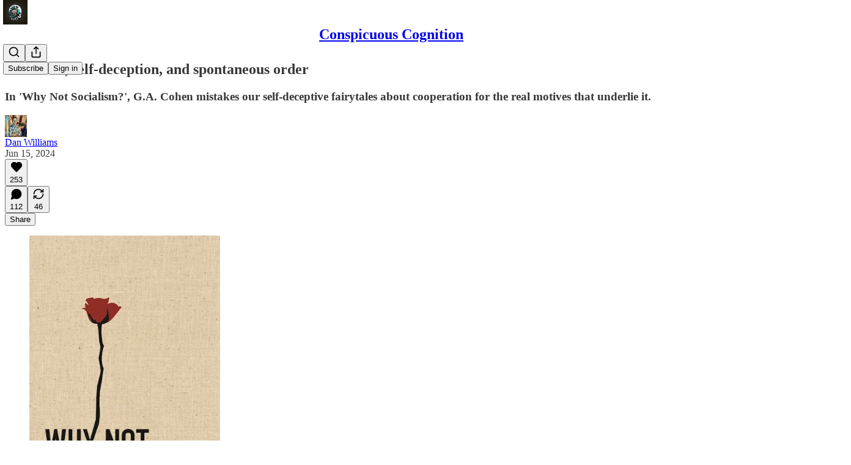

--- FILE ---
content_type: text/html; charset=utf-8
request_url: https://www.conspicuouscognition.com/p/socialism-self-deception-and-spontaneous?open=false
body_size: 48245
content:
<!DOCTYPE html>
<html lang="en">
    <head>
        <meta charset="utf-8" />
        <meta name="norton-safeweb-site-verification" content="24usqpep0ejc5w6hod3dulxwciwp0djs6c6ufp96av3t4whuxovj72wfkdjxu82yacb7430qjm8adbd5ezlt4592dq4zrvadcn9j9n-0btgdzpiojfzno16-fnsnu7xd" />
        
        <link rel="preconnect" href="https://substackcdn.com" />
        

        
            <title data-rh="true">Socialism, self-deception, and spontaneous order</title>
            
            <meta data-rh="true" name="theme-color" content="#ffffff"/><meta data-rh="true" property="og:type" content="article"/><meta data-rh="true" property="og:title" content="Socialism, self-deception, and spontaneous order"/><meta data-rh="true" name="twitter:title" content="Socialism, self-deception, and spontaneous order"/><meta data-rh="true" name="description" content="In &#x27;Why Not Socialism?&#x27;, G.A. Cohen mistakes our self-deceptive fairytales about cooperation for the real motives that underlie it."/><meta data-rh="true" property="og:description" content="In &#x27;Why Not Socialism?&#x27;, G.A. Cohen mistakes our self-deceptive fairytales about cooperation for the real motives that underlie it."/><meta data-rh="true" name="twitter:description" content="In &#x27;Why Not Socialism?&#x27;, G.A. Cohen mistakes our self-deceptive fairytales about cooperation for the real motives that underlie it."/><meta data-rh="true" property="og:image" content="https://substackcdn.com/image/fetch/$s_!X14Q!,w_1200,h_675,c_fill,f_jpg,q_auto:good,fl_progressive:steep,g_auto/https%3A%2F%2Fsubstack-post-media.s3.amazonaws.com%2Fpublic%2Fimages%2F5400dd32-5833-40c8-b97a-581b767fcc2e_410x615.jpeg"/><meta data-rh="true" name="twitter:image" content="https://substackcdn.com/image/fetch/$s_!69A8!,f_auto,q_auto:best,fl_progressive:steep/https%3A%2F%2Fconspicuouscognition.substack.com%2Fapi%2Fv1%2Fpost_preview%2F145491735%2Ftwitter.jpg%3Fversion%3D4"/><meta data-rh="true" name="twitter:card" content="summary_large_image"/>
            
            
        

        

        <style>
          @layer legacy, tailwind, pencraftReset, pencraft;
        </style>

        
        <link rel="preload" as="style" href="https://substackcdn.com/bundle/theme/main.57ec6396ea4b5be03b65.css" />
        
        
        
        <link rel="preload" as="font" href="https://fonts.gstatic.com/s/lora/v37/0QIvMX1D_JOuMwr7I_FMl_E.woff2" crossorigin />
        

        
            
                <link rel="stylesheet" type="text/css" href="https://substackcdn.com/bundle/static/css/7276.087307e6.css" />
            
                <link rel="stylesheet" type="text/css" href="https://substackcdn.com/bundle/static/css/70.ad2da59f.css" />
            
                <link rel="stylesheet" type="text/css" href="https://substackcdn.com/bundle/static/css/2862.c66cf9f6.css" />
            
                <link rel="stylesheet" type="text/css" href="https://substackcdn.com/bundle/static/css/8577.8d59a919.css" />
            
                <link rel="stylesheet" type="text/css" href="https://substackcdn.com/bundle/static/css/4428.a1e58631.css" />
            
                <link rel="stylesheet" type="text/css" href="https://substackcdn.com/bundle/static/css/5611.463006e7.css" />
            
                <link rel="stylesheet" type="text/css" href="https://substackcdn.com/bundle/static/css/5234.05e42d3b.css" />
            
                <link rel="stylesheet" type="text/css" href="https://substackcdn.com/bundle/static/css/5366.d69f31f9.css" />
            
                <link rel="stylesheet" type="text/css" href="https://substackcdn.com/bundle/static/css/5490.98293a30.css" />
            
                <link rel="stylesheet" type="text/css" href="https://substackcdn.com/bundle/static/css/5986.b8c2a441.css" />
            
                <link rel="stylesheet" type="text/css" href="https://substackcdn.com/bundle/static/css/main.aba729d8.css" />
            
                <link rel="stylesheet" type="text/css" href="https://substackcdn.com/bundle/static/css/6379.813be60f.css" />
            
                <link rel="stylesheet" type="text/css" href="https://substackcdn.com/bundle/static/css/5986.b8c2a441.css" />
            
                <link rel="stylesheet" type="text/css" href="https://substackcdn.com/bundle/static/css/5490.98293a30.css" />
            
                <link rel="stylesheet" type="text/css" href="https://substackcdn.com/bundle/static/css/5366.d69f31f9.css" />
            
                <link rel="stylesheet" type="text/css" href="https://substackcdn.com/bundle/static/css/5234.05e42d3b.css" />
            
                <link rel="stylesheet" type="text/css" href="https://substackcdn.com/bundle/static/css/5611.463006e7.css" />
            
                <link rel="stylesheet" type="text/css" href="https://substackcdn.com/bundle/static/css/4428.a1e58631.css" />
            
                <link rel="stylesheet" type="text/css" href="https://substackcdn.com/bundle/static/css/8577.8d59a919.css" />
            
                <link rel="stylesheet" type="text/css" href="https://substackcdn.com/bundle/static/css/2862.c66cf9f6.css" />
            
        

        
        
        
        
        <meta name="viewport" content="width=device-width, initial-scale=1, maximum-scale=1, user-scalable=0, viewport-fit=cover" />
        <meta name="author" content="Dan Williams" />
        <meta property="og:url" content="https://www.conspicuouscognition.com/p/socialism-self-deception-and-spontaneous" />
        
        
        <link rel="canonical" href="https://www.conspicuouscognition.com/p/socialism-self-deception-and-spontaneous" />
        

        

        

        

        
            
                <link rel="shortcut icon" href="https://substackcdn.com/image/fetch/$s_!k4UW!,f_auto,q_auto:good,fl_progressive:steep/https%3A%2F%2Fsubstack-post-media.s3.amazonaws.com%2Fpublic%2Fimages%2Fd282c193-9e9a-4ac6-b0eb-4bb2381964f0%2Ffavicon.ico">
            
        
            
                <link rel="icon" type="image/png" sizes="16x16" href="https://substackcdn.com/image/fetch/$s_!B0oe!,f_auto,q_auto:good,fl_progressive:steep/https%3A%2F%2Fsubstack-post-media.s3.amazonaws.com%2Fpublic%2Fimages%2Fd282c193-9e9a-4ac6-b0eb-4bb2381964f0%2Ffavicon-16x16.png">
            
        
            
                <link rel="icon" type="image/png" sizes="32x32" href="https://substackcdn.com/image/fetch/$s_!pFig!,f_auto,q_auto:good,fl_progressive:steep/https%3A%2F%2Fsubstack-post-media.s3.amazonaws.com%2Fpublic%2Fimages%2Fd282c193-9e9a-4ac6-b0eb-4bb2381964f0%2Ffavicon-32x32.png">
            
        
            
                <link rel="icon" type="image/png" sizes="48x48" href="https://substackcdn.com/image/fetch/$s_!gjTx!,f_auto,q_auto:good,fl_progressive:steep/https%3A%2F%2Fsubstack-post-media.s3.amazonaws.com%2Fpublic%2Fimages%2Fd282c193-9e9a-4ac6-b0eb-4bb2381964f0%2Ffavicon-48x48.png">
            
        
            
                <link rel="apple-touch-icon" sizes="57x57" href="https://substackcdn.com/image/fetch/$s_!1Axl!,f_auto,q_auto:good,fl_progressive:steep/https%3A%2F%2Fsubstack-post-media.s3.amazonaws.com%2Fpublic%2Fimages%2Fd282c193-9e9a-4ac6-b0eb-4bb2381964f0%2Fapple-touch-icon-57x57.png">
            
        
            
                <link rel="apple-touch-icon" sizes="60x60" href="https://substackcdn.com/image/fetch/$s_!pE2h!,f_auto,q_auto:good,fl_progressive:steep/https%3A%2F%2Fsubstack-post-media.s3.amazonaws.com%2Fpublic%2Fimages%2Fd282c193-9e9a-4ac6-b0eb-4bb2381964f0%2Fapple-touch-icon-60x60.png">
            
        
            
                <link rel="apple-touch-icon" sizes="72x72" href="https://substackcdn.com/image/fetch/$s_!Prlj!,f_auto,q_auto:good,fl_progressive:steep/https%3A%2F%2Fsubstack-post-media.s3.amazonaws.com%2Fpublic%2Fimages%2Fd282c193-9e9a-4ac6-b0eb-4bb2381964f0%2Fapple-touch-icon-72x72.png">
            
        
            
                <link rel="apple-touch-icon" sizes="76x76" href="https://substackcdn.com/image/fetch/$s_!aGek!,f_auto,q_auto:good,fl_progressive:steep/https%3A%2F%2Fsubstack-post-media.s3.amazonaws.com%2Fpublic%2Fimages%2Fd282c193-9e9a-4ac6-b0eb-4bb2381964f0%2Fapple-touch-icon-76x76.png">
            
        
            
                <link rel="apple-touch-icon" sizes="114x114" href="https://substackcdn.com/image/fetch/$s_!CluF!,f_auto,q_auto:good,fl_progressive:steep/https%3A%2F%2Fsubstack-post-media.s3.amazonaws.com%2Fpublic%2Fimages%2Fd282c193-9e9a-4ac6-b0eb-4bb2381964f0%2Fapple-touch-icon-114x114.png">
            
        
            
                <link rel="apple-touch-icon" sizes="120x120" href="https://substackcdn.com/image/fetch/$s_!9wOa!,f_auto,q_auto:good,fl_progressive:steep/https%3A%2F%2Fsubstack-post-media.s3.amazonaws.com%2Fpublic%2Fimages%2Fd282c193-9e9a-4ac6-b0eb-4bb2381964f0%2Fapple-touch-icon-120x120.png">
            
        
            
                <link rel="apple-touch-icon" sizes="144x144" href="https://substackcdn.com/image/fetch/$s_!KLap!,f_auto,q_auto:good,fl_progressive:steep/https%3A%2F%2Fsubstack-post-media.s3.amazonaws.com%2Fpublic%2Fimages%2Fd282c193-9e9a-4ac6-b0eb-4bb2381964f0%2Fapple-touch-icon-144x144.png">
            
        
            
                <link rel="apple-touch-icon" sizes="152x152" href="https://substackcdn.com/image/fetch/$s_!1aW_!,f_auto,q_auto:good,fl_progressive:steep/https%3A%2F%2Fsubstack-post-media.s3.amazonaws.com%2Fpublic%2Fimages%2Fd282c193-9e9a-4ac6-b0eb-4bb2381964f0%2Fapple-touch-icon-152x152.png">
            
        
            
                <link rel="apple-touch-icon" sizes="167x167" href="https://substackcdn.com/image/fetch/$s_!QJS4!,f_auto,q_auto:good,fl_progressive:steep/https%3A%2F%2Fsubstack-post-media.s3.amazonaws.com%2Fpublic%2Fimages%2Fd282c193-9e9a-4ac6-b0eb-4bb2381964f0%2Fapple-touch-icon-167x167.png">
            
        
            
                <link rel="apple-touch-icon" sizes="180x180" href="https://substackcdn.com/image/fetch/$s_!jDJy!,f_auto,q_auto:good,fl_progressive:steep/https%3A%2F%2Fsubstack-post-media.s3.amazonaws.com%2Fpublic%2Fimages%2Fd282c193-9e9a-4ac6-b0eb-4bb2381964f0%2Fapple-touch-icon-180x180.png">
            
        
            
                <link rel="apple-touch-icon" sizes="1024x1024" href="https://substackcdn.com/image/fetch/$s_!8wj2!,f_auto,q_auto:good,fl_progressive:steep/https%3A%2F%2Fsubstack-post-media.s3.amazonaws.com%2Fpublic%2Fimages%2Fd282c193-9e9a-4ac6-b0eb-4bb2381964f0%2Fapple-touch-icon-1024x1024.png">
            
        
            
        
            
        
            
        

        

        
            <link rel="alternate" type="application/rss+xml" href="/feed" title="Conspicuous Cognition"/>
        

        
        
          <style>
            @font-face{font-family:'Lora';font-style:italic;font-weight:400;font-display:fallback;src:url(https://fonts.gstatic.com/s/lora/v37/0QI8MX1D_JOuMw_hLdO6T2wV9KnW-MoFoqJ2nPWc3ZyhTjcV.woff2) format('woff2');unicode-range:U+0460-052F,U+1C80-1C8A,U+20B4,U+2DE0-2DFF,U+A640-A69F,U+FE2E-FE2F}@font-face{font-family:'Lora';font-style:italic;font-weight:400;font-display:fallback;src:url(https://fonts.gstatic.com/s/lora/v37/0QI8MX1D_JOuMw_hLdO6T2wV9KnW-MoFoqt2nPWc3ZyhTjcV.woff2) format('woff2');unicode-range:U+0301,U+0400-045F,U+0490-0491,U+04B0-04B1,U+2116}@font-face{font-family:'Lora';font-style:italic;font-weight:400;font-display:fallback;src:url(https://fonts.gstatic.com/s/lora/v37/0QI8MX1D_JOuMw_hLdO6T2wV9KnW-MoFoqB2nPWc3ZyhTjcV.woff2) format('woff2');unicode-range:U+0102-0103,U+0110-0111,U+0128-0129,U+0168-0169,U+01A0-01A1,U+01AF-01B0,U+0300-0301,U+0303-0304,U+0308-0309,U+0323,U+0329,U+1EA0-1EF9,U+20AB}@font-face{font-family:'Lora';font-style:italic;font-weight:400;font-display:fallback;src:url(https://fonts.gstatic.com/s/lora/v37/0QI8MX1D_JOuMw_hLdO6T2wV9KnW-MoFoqF2nPWc3ZyhTjcV.woff2) format('woff2');unicode-range:U+0100-02BA,U+02BD-02C5,U+02C7-02CC,U+02CE-02D7,U+02DD-02FF,U+0304,U+0308,U+0329,U+1D00-1DBF,U+1E00-1E9F,U+1EF2-1EFF,U+2020,U+20A0-20AB,U+20AD-20C0,U+2113,U+2C60-2C7F,U+A720-A7FF}@font-face{font-family:'Lora';font-style:italic;font-weight:400;font-display:fallback;src:url(https://fonts.gstatic.com/s/lora/v37/0QI8MX1D_JOuMw_hLdO6T2wV9KnW-MoFoq92nPWc3ZyhTg.woff2) format('woff2');unicode-range:U+0000-00FF,U+0131,U+0152-0153,U+02BB-02BC,U+02C6,U+02DA,U+02DC,U+0304,U+0308,U+0329,U+2000-206F,U+20AC,U+2122,U+2191,U+2193,U+2212,U+2215,U+FEFF,U+FFFD}@font-face{font-family:'Lora';font-style:normal;font-weight:400;font-display:fallback;src:url(https://fonts.gstatic.com/s/lora/v37/0QIvMX1D_JOuMwf7I_FMl_GW8g.woff2) format('woff2');unicode-range:U+0460-052F,U+1C80-1C8A,U+20B4,U+2DE0-2DFF,U+A640-A69F,U+FE2E-FE2F}@font-face{font-family:'Lora';font-style:normal;font-weight:400;font-display:fallback;src:url(https://fonts.gstatic.com/s/lora/v37/0QIvMX1D_JOuMw77I_FMl_GW8g.woff2) format('woff2');unicode-range:U+0301,U+0400-045F,U+0490-0491,U+04B0-04B1,U+2116}@font-face{font-family:'Lora';font-style:normal;font-weight:400;font-display:fallback;src:url(https://fonts.gstatic.com/s/lora/v37/0QIvMX1D_JOuMwX7I_FMl_GW8g.woff2) format('woff2');unicode-range:U+0102-0103,U+0110-0111,U+0128-0129,U+0168-0169,U+01A0-01A1,U+01AF-01B0,U+0300-0301,U+0303-0304,U+0308-0309,U+0323,U+0329,U+1EA0-1EF9,U+20AB}@font-face{font-family:'Lora';font-style:normal;font-weight:400;font-display:fallback;src:url(https://fonts.gstatic.com/s/lora/v37/0QIvMX1D_JOuMwT7I_FMl_GW8g.woff2) format('woff2');unicode-range:U+0100-02BA,U+02BD-02C5,U+02C7-02CC,U+02CE-02D7,U+02DD-02FF,U+0304,U+0308,U+0329,U+1D00-1DBF,U+1E00-1E9F,U+1EF2-1EFF,U+2020,U+20A0-20AB,U+20AD-20C0,U+2113,U+2C60-2C7F,U+A720-A7FF}@font-face{font-family:'Lora';font-style:normal;font-weight:400;font-display:fallback;src:url(https://fonts.gstatic.com/s/lora/v37/0QIvMX1D_JOuMwr7I_FMl_E.woff2) format('woff2');unicode-range:U+0000-00FF,U+0131,U+0152-0153,U+02BB-02BC,U+02C6,U+02DA,U+02DC,U+0304,U+0308,U+0329,U+2000-206F,U+20AC,U+2122,U+2191,U+2193,U+2212,U+2215,U+FEFF,U+FFFD}@font-face{font-family:'Lora';font-style:normal;font-weight:500;font-display:fallback;src:url(https://fonts.gstatic.com/s/lora/v37/0QIvMX1D_JOuMwf7I_FMl_GW8g.woff2) format('woff2');unicode-range:U+0460-052F,U+1C80-1C8A,U+20B4,U+2DE0-2DFF,U+A640-A69F,U+FE2E-FE2F}@font-face{font-family:'Lora';font-style:normal;font-weight:500;font-display:fallback;src:url(https://fonts.gstatic.com/s/lora/v37/0QIvMX1D_JOuMw77I_FMl_GW8g.woff2) format('woff2');unicode-range:U+0301,U+0400-045F,U+0490-0491,U+04B0-04B1,U+2116}@font-face{font-family:'Lora';font-style:normal;font-weight:500;font-display:fallback;src:url(https://fonts.gstatic.com/s/lora/v37/0QIvMX1D_JOuMwX7I_FMl_GW8g.woff2) format('woff2');unicode-range:U+0102-0103,U+0110-0111,U+0128-0129,U+0168-0169,U+01A0-01A1,U+01AF-01B0,U+0300-0301,U+0303-0304,U+0308-0309,U+0323,U+0329,U+1EA0-1EF9,U+20AB}@font-face{font-family:'Lora';font-style:normal;font-weight:500;font-display:fallback;src:url(https://fonts.gstatic.com/s/lora/v37/0QIvMX1D_JOuMwT7I_FMl_GW8g.woff2) format('woff2');unicode-range:U+0100-02BA,U+02BD-02C5,U+02C7-02CC,U+02CE-02D7,U+02DD-02FF,U+0304,U+0308,U+0329,U+1D00-1DBF,U+1E00-1E9F,U+1EF2-1EFF,U+2020,U+20A0-20AB,U+20AD-20C0,U+2113,U+2C60-2C7F,U+A720-A7FF}@font-face{font-family:'Lora';font-style:normal;font-weight:500;font-display:fallback;src:url(https://fonts.gstatic.com/s/lora/v37/0QIvMX1D_JOuMwr7I_FMl_E.woff2) format('woff2');unicode-range:U+0000-00FF,U+0131,U+0152-0153,U+02BB-02BC,U+02C6,U+02DA,U+02DC,U+0304,U+0308,U+0329,U+2000-206F,U+20AC,U+2122,U+2191,U+2193,U+2212,U+2215,U+FEFF,U+FFFD}@font-face{font-family:'Lora';font-style:normal;font-weight:600;font-display:fallback;src:url(https://fonts.gstatic.com/s/lora/v37/0QIvMX1D_JOuMwf7I_FMl_GW8g.woff2) format('woff2');unicode-range:U+0460-052F,U+1C80-1C8A,U+20B4,U+2DE0-2DFF,U+A640-A69F,U+FE2E-FE2F}@font-face{font-family:'Lora';font-style:normal;font-weight:600;font-display:fallback;src:url(https://fonts.gstatic.com/s/lora/v37/0QIvMX1D_JOuMw77I_FMl_GW8g.woff2) format('woff2');unicode-range:U+0301,U+0400-045F,U+0490-0491,U+04B0-04B1,U+2116}@font-face{font-family:'Lora';font-style:normal;font-weight:600;font-display:fallback;src:url(https://fonts.gstatic.com/s/lora/v37/0QIvMX1D_JOuMwX7I_FMl_GW8g.woff2) format('woff2');unicode-range:U+0102-0103,U+0110-0111,U+0128-0129,U+0168-0169,U+01A0-01A1,U+01AF-01B0,U+0300-0301,U+0303-0304,U+0308-0309,U+0323,U+0329,U+1EA0-1EF9,U+20AB}@font-face{font-family:'Lora';font-style:normal;font-weight:600;font-display:fallback;src:url(https://fonts.gstatic.com/s/lora/v37/0QIvMX1D_JOuMwT7I_FMl_GW8g.woff2) format('woff2');unicode-range:U+0100-02BA,U+02BD-02C5,U+02C7-02CC,U+02CE-02D7,U+02DD-02FF,U+0304,U+0308,U+0329,U+1D00-1DBF,U+1E00-1E9F,U+1EF2-1EFF,U+2020,U+20A0-20AB,U+20AD-20C0,U+2113,U+2C60-2C7F,U+A720-A7FF}@font-face{font-family:'Lora';font-style:normal;font-weight:600;font-display:fallback;src:url(https://fonts.gstatic.com/s/lora/v37/0QIvMX1D_JOuMwr7I_FMl_E.woff2) format('woff2');unicode-range:U+0000-00FF,U+0131,U+0152-0153,U+02BB-02BC,U+02C6,U+02DA,U+02DC,U+0304,U+0308,U+0329,U+2000-206F,U+20AC,U+2122,U+2191,U+2193,U+2212,U+2215,U+FEFF,U+FFFD}@font-face{font-family:'Lora';font-style:normal;font-weight:700;font-display:fallback;src:url(https://fonts.gstatic.com/s/lora/v37/0QIvMX1D_JOuMwf7I_FMl_GW8g.woff2) format('woff2');unicode-range:U+0460-052F,U+1C80-1C8A,U+20B4,U+2DE0-2DFF,U+A640-A69F,U+FE2E-FE2F}@font-face{font-family:'Lora';font-style:normal;font-weight:700;font-display:fallback;src:url(https://fonts.gstatic.com/s/lora/v37/0QIvMX1D_JOuMw77I_FMl_GW8g.woff2) format('woff2');unicode-range:U+0301,U+0400-045F,U+0490-0491,U+04B0-04B1,U+2116}@font-face{font-family:'Lora';font-style:normal;font-weight:700;font-display:fallback;src:url(https://fonts.gstatic.com/s/lora/v37/0QIvMX1D_JOuMwX7I_FMl_GW8g.woff2) format('woff2');unicode-range:U+0102-0103,U+0110-0111,U+0128-0129,U+0168-0169,U+01A0-01A1,U+01AF-01B0,U+0300-0301,U+0303-0304,U+0308-0309,U+0323,U+0329,U+1EA0-1EF9,U+20AB}@font-face{font-family:'Lora';font-style:normal;font-weight:700;font-display:fallback;src:url(https://fonts.gstatic.com/s/lora/v37/0QIvMX1D_JOuMwT7I_FMl_GW8g.woff2) format('woff2');unicode-range:U+0100-02BA,U+02BD-02C5,U+02C7-02CC,U+02CE-02D7,U+02DD-02FF,U+0304,U+0308,U+0329,U+1D00-1DBF,U+1E00-1E9F,U+1EF2-1EFF,U+2020,U+20A0-20AB,U+20AD-20C0,U+2113,U+2C60-2C7F,U+A720-A7FF}@font-face{font-family:'Lora';font-style:normal;font-weight:700;font-display:fallback;src:url(https://fonts.gstatic.com/s/lora/v37/0QIvMX1D_JOuMwr7I_FMl_E.woff2) format('woff2');unicode-range:U+0000-00FF,U+0131,U+0152-0153,U+02BB-02BC,U+02C6,U+02DA,U+02DC,U+0304,U+0308,U+0329,U+2000-206F,U+20AC,U+2122,U+2191,U+2193,U+2212,U+2215,U+FEFF,U+FFFD}
            
          </style>
        
        

        <style>:root{--color_theme_bg_pop:#7e2310;--background_pop:#7e2310;--cover_bg_color:#FFFFFF;--cover_bg_color_secondary:#f0f0f0;--background_pop_darken:#671d0d;--print_on_pop:#ffffff;--color_theme_bg_pop_darken:#671d0d;--color_theme_print_on_pop:#ffffff;--color_theme_bg_pop_20:rgba(126, 35, 16, 0.2);--color_theme_bg_pop_30:rgba(126, 35, 16, 0.3);--print_pop:#7e2310;--color_theme_accent:#7e2310;--cover_print_primary:#363737;--cover_print_secondary:#757575;--cover_print_tertiary:#b6b6b6;--cover_border_color:#7e2310;--font_family_body_preset:Lora,sans-serif;--font_weight_body_preset:400;--font_size_body_offset:1px;--font_preset_body:fancy_serif;--home_hero:newspaper;--home_posts:list;--web_bg_color:#ffffff;--background_contrast_1:#f0f0f0;--background_contrast_2:#dddddd;--background_contrast_3:#b7b7b7;--background_contrast_4:#929292;--background_contrast_5:#515151;--color_theme_bg_contrast_1:#f0f0f0;--color_theme_bg_contrast_2:#dddddd;--color_theme_bg_contrast_3:#b7b7b7;--color_theme_bg_contrast_4:#929292;--color_theme_bg_contrast_5:#515151;--color_theme_bg_elevated:#ffffff;--color_theme_bg_elevated_secondary:#f0f0f0;--color_theme_bg_elevated_tertiary:#dddddd;--color_theme_detail:#e6e6e6;--background_contrast_pop:rgba(126, 35, 16, 0.4);--color_theme_bg_contrast_pop:rgba(126, 35, 16, 0.4);--theme_bg_is_dark:0;--print_on_web_bg_color:#363737;--print_secondary_on_web_bg_color:#868787;--background_pop_rgb:126, 35, 16;--color_theme_bg_pop_rgb:126, 35, 16;--color_theme_accent_rgb:126, 35, 16;}</style>

        
            <link rel="stylesheet" href="https://substackcdn.com/bundle/theme/main.57ec6396ea4b5be03b65.css" />
        

        <style></style>

        

        

        

        
    </head>

    <body class="">
        

        

        

        

        

        

        <div id="entry">
            <div id="main" class="main typography use-theme-bg"><div class="pencraft pc-display-contents pc-reset pubTheme-yiXxQA"><div data-testid="navbar" class="main-menu"><div class="mainMenuContent-DME8DR"><div style="position:relative;height:71px;" class="pencraft pc-display-flex pc-gap-12 pc-paddingLeft-20 pc-paddingRight-20 pc-justifyContent-space-between pc-alignItems-center pc-reset border-bottom-detail-k1F6C4 topBar-pIF0J1"><div style="flex-basis:0px;flex-grow:1;" class="logoContainer-p12gJb"><a href="/" native class="pencraft pc-display-contents pc-reset"><div draggable="false" class="pencraft pc-display-flex pc-position-relative pc-reset"><div style="width:40px;height:40px;" class="pencraft pc-display-flex pc-reset bg-white-ZBV5av pc-borderRadius-sm overflow-hidden-WdpwT6 sizing-border-box-DggLA4"><picture><source type="image/webp" srcset="https://substackcdn.com/image/fetch/$s_!g57e!,w_80,h_80,c_fill,f_webp,q_auto:good,fl_progressive:steep,g_auto/https%3A%2F%2Fsubstack-post-media.s3.amazonaws.com%2Fpublic%2Fimages%2F28186027-13c2-4585-9fe7-93241b46888e_1024x1024.png"/><img src="https://substackcdn.com/image/fetch/$s_!g57e!,w_80,h_80,c_fill,f_auto,q_auto:good,fl_progressive:steep,g_auto/https%3A%2F%2Fsubstack-post-media.s3.amazonaws.com%2Fpublic%2Fimages%2F28186027-13c2-4585-9fe7-93241b46888e_1024x1024.png" sizes="100vw" alt="Conspicuous Cognition" width="80" height="80" style="width:40px;height:40px;" draggable="false" class="img-OACg1c object-fit-cover-u4ReeV pencraft pc-reset"/></picture></div></div></a></div><div style="flex-grow:0;" class="titleContainer-DJYq5v"><h1 class="pencraft pc-reset font-pub-headings-FE5byy reset-IxiVJZ title-oOnUGd"><a href="/" class="pencraft pc-display-contents pc-reset">Conspicuous Cognition</a></h1></div><div style="flex-basis:0px;flex-grow:1;" class="pencraft pc-display-flex pc-justifyContent-flex-end pc-alignItems-center pc-reset"><div class="buttonsContainer-SJBuep"><div class="pencraft pc-display-flex pc-gap-8 pc-justifyContent-flex-end pc-alignItems-center pc-reset navbar-buttons"><div class="pencraft pc-display-flex pc-gap-4 pc-reset"><span data-state="closed"><button tabindex="0" type="button" aria-label="Search" class="pencraft pc-reset pencraft iconButton-mq_Et5 iconButtonBase-dJGHgN buttonBase-GK1x3M buttonStyle-r7yGCK size_md-gCDS3o priority_tertiary-rlke8z"><svg xmlns="http://www.w3.org/2000/svg" width="20" height="20" viewBox="0 0 24 24" fill="none" stroke="currentColor" stroke-width="2" stroke-linecap="round" stroke-linejoin="round" class="lucide lucide-search"><circle cx="11" cy="11" r="8"></circle><path d="m21 21-4.3-4.3"></path></svg></button></span><button tabindex="0" type="button" aria-label="Share Publication" id="headlessui-menu-button-P0-5" aria-haspopup="menu" aria-expanded="false" data-headlessui-state class="pencraft pc-reset pencraft iconButton-mq_Et5 iconButtonBase-dJGHgN buttonBase-GK1x3M buttonStyle-r7yGCK size_md-gCDS3o priority_tertiary-rlke8z"><svg xmlns="http://www.w3.org/2000/svg" width="20" height="20" viewBox="0 0 24 24" fill="none" stroke="currentColor" stroke-width="2" stroke-linecap="round" stroke-linejoin="round" class="lucide lucide-share"><path d="M4 12v8a2 2 0 0 0 2 2h12a2 2 0 0 0 2-2v-8"></path><polyline points="16 6 12 2 8 6"></polyline><line x1="12" x2="12" y1="2" y2="15"></line></svg></button></div><button tabindex="0" type="button" data-testid="noncontributor-cta-button" class="pencraft pc-reset pencraft buttonBase-GK1x3M buttonText-X0uSmG buttonStyle-r7yGCK priority_primary-RfbeYt size_md-gCDS3o">Subscribe</button><button tabindex="0" type="button" native data-href="https://substack.com/sign-in?redirect=%2Fp%2Fsocialism-self-deception-and-spontaneous%3Fopen%3Dfalse&amp;for_pub=conspicuouscognition" class="pencraft pc-reset pencraft buttonBase-GK1x3M buttonText-X0uSmG buttonStyle-r7yGCK priority_tertiary-rlke8z size_md-gCDS3o">Sign in</button></div></div></div></div></div><div style="height:72px;"></div></div></div><div><script type="application/ld+json">{"@context":"https://schema.org","@type":"NewsArticle","url":"https://www.conspicuouscognition.com/p/socialism-self-deception-and-spontaneous","mainEntityOfPage":"https://www.conspicuouscognition.com/p/socialism-self-deception-and-spontaneous","headline":"Socialism, self-deception, and spontaneous order","description":"In 'Why Not Socialism?', G.A. Cohen mistakes our self-deceptive fairytales about cooperation for the real motives that underlie it.","image":[{"@type":"ImageObject","url":"https://substackcdn.com/image/fetch/$s_!X14Q!,f_auto,q_auto:good,fl_progressive:steep/https%3A%2F%2Fsubstack-post-media.s3.amazonaws.com%2Fpublic%2Fimages%2F5400dd32-5833-40c8-b97a-581b767fcc2e_410x615.jpeg"}],"datePublished":"2024-06-15T16:56:26+00:00","dateModified":"2024-06-15T16:56:26+00:00","isAccessibleForFree":true,"author":[{"@type":"Person","name":"Dan Williams","url":"https://substack.com/@conspicuouscognition","description":"Writer. Academic philosopher. PhD from University of Cambridge, 2018. Writes about: philosophy, social science, evolution, artificial intelligence, politics. ","identifier":"user:192522122","image":{"@type":"ImageObject","contentUrl":"https://substackcdn.com/image/fetch/$s_!yNWs!,f_auto,q_auto:good,fl_progressive:steep/https%3A%2F%2Fsubstack-post-media.s3.amazonaws.com%2Fpublic%2Fimages%2Faecb9072-e313-4335-aadd-53c96d97ac6d_844x844.png","thumbnailUrl":"https://substackcdn.com/image/fetch/$s_!yNWs!,w_128,h_128,c_limit,f_auto,q_auto:good,fl_progressive:steep/https%3A%2F%2Fsubstack-post-media.s3.amazonaws.com%2Fpublic%2Fimages%2Faecb9072-e313-4335-aadd-53c96d97ac6d_844x844.png"}}],"publisher":{"@type":"Organization","name":"Conspicuous Cognition","url":"https://www.conspicuouscognition.com","description":"Writer. Academic philosopher. Writing about philosophy, psychology, evolution, politics, artificial intelligence, and more.","interactionStatistic":{"@type":"InteractionCounter","name":"Subscribers","interactionType":"https://schema.org/SubscribeAction","userInteractionCount":10000},"identifier":"pub:2203516","logo":{"@type":"ImageObject","url":"https://substackcdn.com/image/fetch/$s_!g57e!,f_auto,q_auto:good,fl_progressive:steep/https%3A%2F%2Fsubstack-post-media.s3.amazonaws.com%2Fpublic%2Fimages%2F28186027-13c2-4585-9fe7-93241b46888e_1024x1024.png","contentUrl":"https://substackcdn.com/image/fetch/$s_!g57e!,f_auto,q_auto:good,fl_progressive:steep/https%3A%2F%2Fsubstack-post-media.s3.amazonaws.com%2Fpublic%2Fimages%2F28186027-13c2-4585-9fe7-93241b46888e_1024x1024.png","thumbnailUrl":"https://substackcdn.com/image/fetch/$s_!g57e!,w_128,h_128,c_limit,f_auto,q_auto:good,fl_progressive:steep/https%3A%2F%2Fsubstack-post-media.s3.amazonaws.com%2Fpublic%2Fimages%2F28186027-13c2-4585-9fe7-93241b46888e_1024x1024.png"},"image":{"@type":"ImageObject","url":"https://substackcdn.com/image/fetch/$s_!g57e!,f_auto,q_auto:good,fl_progressive:steep/https%3A%2F%2Fsubstack-post-media.s3.amazonaws.com%2Fpublic%2Fimages%2F28186027-13c2-4585-9fe7-93241b46888e_1024x1024.png","contentUrl":"https://substackcdn.com/image/fetch/$s_!g57e!,f_auto,q_auto:good,fl_progressive:steep/https%3A%2F%2Fsubstack-post-media.s3.amazonaws.com%2Fpublic%2Fimages%2F28186027-13c2-4585-9fe7-93241b46888e_1024x1024.png","thumbnailUrl":"https://substackcdn.com/image/fetch/$s_!g57e!,w_128,h_128,c_limit,f_auto,q_auto:good,fl_progressive:steep/https%3A%2F%2Fsubstack-post-media.s3.amazonaws.com%2Fpublic%2Fimages%2F28186027-13c2-4585-9fe7-93241b46888e_1024x1024.png"}},"interactionStatistic":[{"@type":"InteractionCounter","interactionType":"https://schema.org/LikeAction","userInteractionCount":253},{"@type":"InteractionCounter","interactionType":"https://schema.org/ShareAction","userInteractionCount":46},{"@type":"InteractionCounter","interactionType":"https://schema.org/CommentAction","userInteractionCount":112}]}</script><div aria-label="Post" role="main" class="single-post-container"><div class="container"><div class="single-post"><div class="pencraft pc-display-contents pc-reset pubTheme-yiXxQA"><article class="typography newsletter-post post"><div role="region" aria-label="Post header" class="post-header"><h1 dir="auto" class="post-title published title-X77sOw">Socialism, self-deception, and spontaneous order</h1><h3 dir="auto" class="subtitle subtitle-HEEcLo">In 'Why Not Socialism?', G.A. Cohen mistakes our self-deceptive fairytales about cooperation for the real motives that underlie it. </h3><div aria-label="Post UFI" role="region" class="pencraft pc-display-flex pc-flexDirection-column pc-paddingBottom-16 pc-reset"><div class="pencraft pc-display-flex pc-flexDirection-column pc-paddingTop-16 pc-paddingBottom-16 pc-reset"><div class="pencraft pc-display-flex pc-gap-12 pc-alignItems-center pc-reset byline-wrapper"><div class="pencraft pc-display-flex pc-reset"><div class="pencraft pc-display-flex pc-flexDirection-row pc-gap-8 pc-alignItems-center pc-justifyContent-flex-start pc-reset"><div style="--scale:36px;--offset:9px;--border-width:4.5px;" class="pencraft pc-display-flex pc-flexDirection-row pc-alignItems-center pc-justifyContent-flex-start pc-reset ltr-qDBmby"><a href="https://substack.com/@conspicuouscognition" aria-label="View Dan Williams's profile" class="pencraft pc-display-contents pc-reset"><div style="--scale:36px;" tabindex="0" class="pencraft pc-display-flex pc-width-36 pc-height-36 pc-justifyContent-center pc-alignItems-center pc-position-relative pc-reset bg-secondary-UUD3_J flex-auto-j3S2WA animate-XFJxE4 outline-detail-vcQLyr pc-borderRadius-full overflow-hidden-WdpwT6 sizing-border-box-DggLA4 pressable-sm-YIJFKJ showFocus-sk_vEm container-TAtrWj interactive-UkK0V6 avatar-u8q6xB last-JfNEJ_"><div style="--scale:36px;" title="Dan Williams" class="pencraft pc-display-flex pc-width-36 pc-height-36 pc-justifyContent-center pc-alignItems-center pc-position-relative pc-reset bg-secondary-UUD3_J flex-auto-j3S2WA outline-detail-vcQLyr pc-borderRadius-full overflow-hidden-WdpwT6 sizing-border-box-DggLA4 container-TAtrWj"><picture><source type="image/webp" srcset="https://substackcdn.com/image/fetch/$s_!yNWs!,w_36,h_36,c_fill,f_webp,q_auto:good,fl_progressive:steep/https%3A%2F%2Fsubstack-post-media.s3.amazonaws.com%2Fpublic%2Fimages%2Faecb9072-e313-4335-aadd-53c96d97ac6d_844x844.png 36w, https://substackcdn.com/image/fetch/$s_!yNWs!,w_72,h_72,c_fill,f_webp,q_auto:good,fl_progressive:steep/https%3A%2F%2Fsubstack-post-media.s3.amazonaws.com%2Fpublic%2Fimages%2Faecb9072-e313-4335-aadd-53c96d97ac6d_844x844.png 72w, https://substackcdn.com/image/fetch/$s_!yNWs!,w_108,h_108,c_fill,f_webp,q_auto:good,fl_progressive:steep/https%3A%2F%2Fsubstack-post-media.s3.amazonaws.com%2Fpublic%2Fimages%2Faecb9072-e313-4335-aadd-53c96d97ac6d_844x844.png 108w" sizes="36px"/><img src="https://substackcdn.com/image/fetch/$s_!yNWs!,w_36,h_36,c_fill,f_auto,q_auto:good,fl_progressive:steep/https%3A%2F%2Fsubstack-post-media.s3.amazonaws.com%2Fpublic%2Fimages%2Faecb9072-e313-4335-aadd-53c96d97ac6d_844x844.png" sizes="36px" alt="Dan Williams's avatar" srcset="https://substackcdn.com/image/fetch/$s_!yNWs!,w_36,h_36,c_fill,f_auto,q_auto:good,fl_progressive:steep/https%3A%2F%2Fsubstack-post-media.s3.amazonaws.com%2Fpublic%2Fimages%2Faecb9072-e313-4335-aadd-53c96d97ac6d_844x844.png 36w, https://substackcdn.com/image/fetch/$s_!yNWs!,w_72,h_72,c_fill,f_auto,q_auto:good,fl_progressive:steep/https%3A%2F%2Fsubstack-post-media.s3.amazonaws.com%2Fpublic%2Fimages%2Faecb9072-e313-4335-aadd-53c96d97ac6d_844x844.png 72w, https://substackcdn.com/image/fetch/$s_!yNWs!,w_108,h_108,c_fill,f_auto,q_auto:good,fl_progressive:steep/https%3A%2F%2Fsubstack-post-media.s3.amazonaws.com%2Fpublic%2Fimages%2Faecb9072-e313-4335-aadd-53c96d97ac6d_844x844.png 108w" width="36" height="36" draggable="false" class="img-OACg1c object-fit-cover-u4ReeV pencraft pc-reset"/></picture></div></div></a></div></div></div><div class="pencraft pc-display-flex pc-flexDirection-column pc-reset"><div class="pencraft pc-reset color-pub-primary-text-NyXPlw line-height-20-t4M0El font-meta-MWBumP size-11-NuY2Zx weight-medium-fw81nC transform-uppercase-yKDgcq reset-IxiVJZ meta-EgzBVA"><span data-state="closed"><a href="https://substack.com/@conspicuouscognition" class="pencraft pc-reset decoration-hover-underline-ClDVRM reset-IxiVJZ">Dan Williams</a></span></div><div class="pencraft pc-display-flex pc-gap-4 pc-reset"><div class="pencraft pc-reset color-pub-secondary-text-hGQ02T line-height-20-t4M0El font-meta-MWBumP size-11-NuY2Zx weight-medium-fw81nC transform-uppercase-yKDgcq reset-IxiVJZ meta-EgzBVA">Jun 15, 2024</div></div></div></div></div><div class="pencraft pc-display-flex pc-gap-16 pc-paddingTop-16 pc-paddingBottom-16 pc-justifyContent-space-between pc-alignItems-center pc-reset flex-grow-rzmknG border-top-detail-themed-k9TZAY border-bottom-detail-themed-Ua9186 post-ufi"><div class="pencraft pc-display-flex pc-gap-8 pc-reset"><div class="like-button-container post-ufi-button style-button"><button tabindex="0" type="button" aria-label="Like (253)" aria-pressed="false" class="pencraft pc-reset pencraft post-ufi-button style-button has-label with-border"><svg role="img" style="height:20px;width:20px;" width="20" height="20" viewBox="0 0 24 24" fill="#000000" stroke-width="2" stroke="#000" xmlns="http://www.w3.org/2000/svg" class="icon"><g><title></title><svg xmlns="http://www.w3.org/2000/svg" width="24" height="24" viewBox="0 0 24 24" stroke-width="2" stroke-linecap="round" stroke-linejoin="round" class="lucide lucide-heart"><path d="M19 14c1.49-1.46 3-3.21 3-5.5A5.5 5.5 0 0 0 16.5 3c-1.76 0-3 .5-4.5 2-1.5-1.5-2.74-2-4.5-2A5.5 5.5 0 0 0 2 8.5c0 2.3 1.5 4.05 3 5.5l7 7Z"></path></svg></g></svg><div class="label">253</div></button></div><button tabindex="0" type="button" aria-label="View comments (112)" data-href="https://www.conspicuouscognition.com/p/socialism-self-deception-and-spontaneous/comments" class="pencraft pc-reset pencraft post-ufi-button style-button post-ufi-comment-button has-label with-border"><svg role="img" style="height:20px;width:20px;" width="20" height="20" viewBox="0 0 24 24" fill="#000000" stroke-width="2" stroke="#000" xmlns="http://www.w3.org/2000/svg" class="icon"><g><title></title><svg xmlns="http://www.w3.org/2000/svg" width="24" height="24" viewBox="0 0 24 24" stroke-width="2" stroke-linecap="round" stroke-linejoin="round" class="lucide lucide-message-circle"><path d="M7.9 20A9 9 0 1 0 4 16.1L2 22Z"></path></svg></g></svg><div class="label">112</div></button><button tabindex="0" type="button" class="pencraft pc-reset pencraft post-ufi-button style-button has-label with-border"><svg role="img" style="height:20px;width:20px;" width="20" height="20" viewBox="0 0 24 24" fill="none" stroke-width="2" stroke="#000" xmlns="http://www.w3.org/2000/svg" class="icon"><g><title></title><path d="M21 3V8M21 8H16M21 8L18 5.29962C16.7056 4.14183 15.1038 3.38328 13.3879 3.11547C11.6719 2.84766 9.9152 3.08203 8.32951 3.79031C6.74382 4.49858 5.39691 5.65051 4.45125 7.10715C3.5056 8.5638 3.00158 10.2629 3 11.9996M3 21V16M3 16H8M3 16L6 18.7C7.29445 19.8578 8.89623 20.6163 10.6121 20.8841C12.3281 21.152 14.0848 20.9176 15.6705 20.2093C17.2562 19.501 18.6031 18.3491 19.5487 16.8925C20.4944 15.4358 20.9984 13.7367 21 12" stroke-linecap="round" stroke-linejoin="round"></path></g></svg><div class="label">46</div></button></div><div class="pencraft pc-display-flex pc-gap-8 pc-reset"><button tabindex="0" type="button" class="pencraft pc-reset pencraft post-ufi-button style-button has-label with-border"><div class="label">Share</div></button></div></div></div></div><div class="visibility-check"></div><div><div class="available-content"><div dir="auto" class="body markup"><div class="captioned-image-container"><figure><a target="_blank" href="https://substackcdn.com/image/fetch/$s_!X14Q!,f_auto,q_auto:good,fl_progressive:steep/https%3A%2F%2Fsubstack-post-media.s3.amazonaws.com%2Fpublic%2Fimages%2F5400dd32-5833-40c8-b97a-581b767fcc2e_410x615.jpeg" data-component-name="Image2ToDOM" rel class="image-link image2 is-viewable-img can-restack"><div class="image2-inset can-restack"><picture><source type="image/webp" srcset="https://substackcdn.com/image/fetch/$s_!X14Q!,w_424,c_limit,f_webp,q_auto:good,fl_progressive:steep/https%3A%2F%2Fsubstack-post-media.s3.amazonaws.com%2Fpublic%2Fimages%2F5400dd32-5833-40c8-b97a-581b767fcc2e_410x615.jpeg 424w, https://substackcdn.com/image/fetch/$s_!X14Q!,w_848,c_limit,f_webp,q_auto:good,fl_progressive:steep/https%3A%2F%2Fsubstack-post-media.s3.amazonaws.com%2Fpublic%2Fimages%2F5400dd32-5833-40c8-b97a-581b767fcc2e_410x615.jpeg 848w, https://substackcdn.com/image/fetch/$s_!X14Q!,w_1272,c_limit,f_webp,q_auto:good,fl_progressive:steep/https%3A%2F%2Fsubstack-post-media.s3.amazonaws.com%2Fpublic%2Fimages%2F5400dd32-5833-40c8-b97a-581b767fcc2e_410x615.jpeg 1272w, https://substackcdn.com/image/fetch/$s_!X14Q!,w_1456,c_limit,f_webp,q_auto:good,fl_progressive:steep/https%3A%2F%2Fsubstack-post-media.s3.amazonaws.com%2Fpublic%2Fimages%2F5400dd32-5833-40c8-b97a-581b767fcc2e_410x615.jpeg 1456w" sizes="100vw"/><img src="https://substackcdn.com/image/fetch/$s_!X14Q!,w_1456,c_limit,f_auto,q_auto:good,fl_progressive:steep/https%3A%2F%2Fsubstack-post-media.s3.amazonaws.com%2Fpublic%2Fimages%2F5400dd32-5833-40c8-b97a-581b767fcc2e_410x615.jpeg" width="312" height="468" data-attrs="{&quot;src&quot;:&quot;https://substack-post-media.s3.amazonaws.com/public/images/5400dd32-5833-40c8-b97a-581b767fcc2e_410x615.jpeg&quot;,&quot;srcNoWatermark&quot;:null,&quot;fullscreen&quot;:null,&quot;imageSize&quot;:null,&quot;height&quot;:615,&quot;width&quot;:410,&quot;resizeWidth&quot;:312,&quot;bytes&quot;:null,&quot;alt&quot;:&quot;&quot;,&quot;title&quot;:null,&quot;type&quot;:null,&quot;href&quot;:null,&quot;belowTheFold&quot;:false,&quot;topImage&quot;:true,&quot;internalRedirect&quot;:null,&quot;isProcessing&quot;:false,&quot;align&quot;:null,&quot;offset&quot;:false}" alt title srcset="https://substackcdn.com/image/fetch/$s_!X14Q!,w_424,c_limit,f_auto,q_auto:good,fl_progressive:steep/https%3A%2F%2Fsubstack-post-media.s3.amazonaws.com%2Fpublic%2Fimages%2F5400dd32-5833-40c8-b97a-581b767fcc2e_410x615.jpeg 424w, https://substackcdn.com/image/fetch/$s_!X14Q!,w_848,c_limit,f_auto,q_auto:good,fl_progressive:steep/https%3A%2F%2Fsubstack-post-media.s3.amazonaws.com%2Fpublic%2Fimages%2F5400dd32-5833-40c8-b97a-581b767fcc2e_410x615.jpeg 848w, https://substackcdn.com/image/fetch/$s_!X14Q!,w_1272,c_limit,f_auto,q_auto:good,fl_progressive:steep/https%3A%2F%2Fsubstack-post-media.s3.amazonaws.com%2Fpublic%2Fimages%2F5400dd32-5833-40c8-b97a-581b767fcc2e_410x615.jpeg 1272w, https://substackcdn.com/image/fetch/$s_!X14Q!,w_1456,c_limit,f_auto,q_auto:good,fl_progressive:steep/https%3A%2F%2Fsubstack-post-media.s3.amazonaws.com%2Fpublic%2Fimages%2F5400dd32-5833-40c8-b97a-581b767fcc2e_410x615.jpeg 1456w" sizes="100vw" fetchpriority="high" class="sizing-normal"/></picture><div class="image-link-expand"><div class="pencraft pc-display-flex pc-gap-8 pc-reset"><button tabindex="0" type="button" class="pencraft pc-reset pencraft icon-container restack-image"><svg role="img" style="height:20px;width:20px" width="20" height="20" viewBox="0 0 20 20" fill="none" stroke-width="1.5" stroke="var(--color-fg-primary)" stroke-linecap="round" stroke-linejoin="round" xmlns="http://www.w3.org/2000/svg"><g><title></title><path d="M2.53001 7.81595C3.49179 4.73911 6.43281 2.5 9.91173 2.5C13.1684 2.5 15.9537 4.46214 17.0852 7.23684L17.6179 8.67647M17.6179 8.67647L18.5002 4.26471M17.6179 8.67647L13.6473 6.91176M17.4995 12.1841C16.5378 15.2609 13.5967 17.5 10.1178 17.5C6.86118 17.5 4.07589 15.5379 2.94432 12.7632L2.41165 11.3235M2.41165 11.3235L1.5293 15.7353M2.41165 11.3235L6.38224 13.0882"></path></g></svg></button><button tabindex="0" type="button" class="pencraft pc-reset pencraft icon-container view-image"><svg xmlns="http://www.w3.org/2000/svg" width="20" height="20" viewBox="0 0 24 24" fill="none" stroke="currentColor" stroke-width="2" stroke-linecap="round" stroke-linejoin="round" class="lucide lucide-maximize2 lucide-maximize-2"><polyline points="15 3 21 3 21 9"></polyline><polyline points="9 21 3 21 3 15"></polyline><line x1="21" x2="14" y1="3" y2="10"></line><line x1="3" x2="10" y1="21" y2="14"></line></svg></button></div></div></div></a></figure></div><h1 class="header-anchor-post">Campsite Socialism<div class="pencraft pc-display-flex pc-alignItems-center pc-position-absolute pc-reset header-anchor-parent"><div class="pencraft pc-display-contents pc-reset pubTheme-yiXxQA"><div id="§campsite-socialism" class="pencraft pc-reset header-anchor offset-top"></div><button tabindex="0" type="button" aria-label="Link" data-href="https://www.conspicuouscognition.com/i/145491735/campsite-socialism" class="pencraft pc-reset pencraft iconButton-mq_Et5 iconButtonBase-dJGHgN buttonBase-GK1x3M buttonStyle-r7yGCK size_sm-G3LciD priority_secondary-S63h9o"><svg xmlns="http://www.w3.org/2000/svg" width="18" height="18" viewBox="0 0 24 24" fill="none" stroke="currentColor" stroke-width="2" stroke-linecap="round" stroke-linejoin="round" class="lucide lucide-link"><path d="M10 13a5 5 0 0 0 7.54.54l3-3a5 5 0 0 0-7.07-7.07l-1.72 1.71"></path><path d="M14 11a5 5 0 0 0-7.54-.54l-3 3a5 5 0 0 0 7.07 7.07l1.71-1.71"></path></svg></button></div></div></h1><p><span>G.A. Cohen (1941-2009) is one of the most influential Marxist philosophers of the past century. In “</span><a href="https://press.princeton.edu/books/hardcover/9780691143613/why-not-socialism" rel>Why not socialism?</a><span>”, he invites the reader to imagine a camping trip:</span></p><blockquote><p>“You and I and a whole bunch of other people go on a camping trip. There is no hierarchy among us; our common aim is that each of us should have a good time, doing, so far as possible, the things that he or she likes best (some of those things we do together; others we do separately).”</p></blockquote><p>On such camping trips, “most people would strongly favour a socialist form of life over feasible alternatives”. For example, things (pots, oil, fishing rods, decks of cards, etc.) would be collectively owned, and “mutual understandings, and the spirit of the enterprise, [would] ensure that there are no inequalities to which anyone could mount a principled objection.” If anyone tried to assert ownership of equipment or charge others for their labour, “most people would hate that,” which shows that “most people are drawn to the socialist ideal, at least in certain restricted settings.” </p><p>Cohen claims that ideal camping trips embody two core socialist principles: </p><ol><li><p><span>A radical </span><em>principle of equality of opportunity</em><span> prohibits inequalities that result from social circumstances or natural luck (e.g., superior inborn talents). </span></p></li><li><p><span>A </span><em>principle of community</em><span> prohibits any inequalities that might undermine a shared sense of community. It also involves a socialist norm of reciprocity whereby “I serve you not because of what I can get in return for doing so, but because you need or want my service, and you, for the same reason, serve me.”</span></p></li></ol><p><span>According to Cohen, reflecting on camping trips demonstrates that socialism is both desirable and feasible on small social scales. “Isn’t this, the socialist way, with collective property and planned mutual giving, rather obviously the </span><em>best </em><span>way to run a camping trip?” When extending socialist principles to modern economies, he thinks they remain desirable but might not be feasible given the challenges of achieving large-scale economic coordination without market prices. </span></p><div data-component-name="SubscribeWidget" class="subscribe-widget"><div class="pencraft pc-display-flex pc-justifyContent-center pc-reset"><div class="container-IpPqBD"><form action="/api/v1/free?nojs=true" method="post" novalidate class="form form-M5sC90"><input type="hidden" name="first_url" value/><input type="hidden" name="first_referrer" value/><input type="hidden" name="current_url"/><input type="hidden" name="current_referrer"/><input type="hidden" name="first_session_url" value/><input type="hidden" name="first_session_referrer" value/><input type="hidden" name="referral_code"/><input type="hidden" name="source" value="subscribe-widget"/><input type="hidden" name="referring_pub_id"/><input type="hidden" name="additional_referring_pub_ids"/><div class="sideBySideWrap-vGXrwP"><div class="emailInputWrapper-QlA86j"><div class="pencraft pc-display-flex pc-minWidth-0 pc-position-relative pc-reset flex-auto-j3S2WA"><input name="email" placeholder="Type your email..." type="email" class="pencraft emailInput-OkIMeB input-y4v6N4 inputText-pV_yWb"/></div></div><button tabindex="0" type="submit" disabled class="pencraft pc-reset pencraft rightButton primary subscribe-btn button-VFSdkv buttonBase-GK1x3M"><span class="button-text ">Subscribe</span></button></div><div id="error-container"></div></form></div></div></div><h1 class="header-anchor-post"><strong>Why not socialism</strong><div class="pencraft pc-display-flex pc-alignItems-center pc-position-absolute pc-reset header-anchor-parent"><div class="pencraft pc-display-contents pc-reset pubTheme-yiXxQA"><div id="§why-not-socialism" class="pencraft pc-reset header-anchor offset-top"></div><button tabindex="0" type="button" aria-label="Link" data-href="https://www.conspicuouscognition.com/i/145491735/why-not-socialism" class="pencraft pc-reset pencraft iconButton-mq_Et5 iconButtonBase-dJGHgN buttonBase-GK1x3M buttonStyle-r7yGCK size_sm-G3LciD priority_secondary-S63h9o"><svg xmlns="http://www.w3.org/2000/svg" width="18" height="18" viewBox="0 0 24 24" fill="none" stroke="currentColor" stroke-width="2" stroke-linecap="round" stroke-linejoin="round" class="lucide lucide-link"><path d="M10 13a5 5 0 0 0 7.54.54l3-3a5 5 0 0 0-7.07-7.07l-1.72 1.71"></path><path d="M14 11a5 5 0 0 0-7.54-.54l-3 3a5 5 0 0 0 7.07 7.07l1.71-1.71"></path></svg></button></div></div></h1><p><span>The book has many problems. As Jason Brennan </span><a href="https://www.routledge.com/Why-Not-Capitalism/Brennan/p/book/9780415732970" rel>points out</a><span>, it commits perhaps the most common fallacy among socialists: by inviting readers to imagine altruistic socialist campers and selfish capitalist ones, it contrasts utopian socialism with real-world capitalism. </span></p><p><span>Further, thinkers like Mill and Hayek have rightly observed that moral intuitions applicable at small scales are inappropriate in large, complex societies. The issue here is not merely one of feasibility; as Joseph Heath </span><a href="https://utorontopress.com/9781487538538/cooperation-and-social-justice/" rel>argues</a><span>, moral intuitions themselves should be scale-relative. Hrishikesh Joshi </span><a href="https://www.jstor.org/stable/26910031" rel>goes further</a><span> and argues that organising a modern economy around the principles of a camping trip runs into coordination problems so intractable that the idea is simply incoherent. </span></p><p><span>I agree with these and </span><a href="https://www.econlib.org/library/Columns/y2015/Klingcamping.html" rel>many more</a><span> critiques. In this essay, I will make a point I have not seen other critics make. It concerns a popular self-deceptive understanding of human cooperation that underlies Cohen’s political worldview. </span></p><h1 class="header-anchor-post"><strong>Wonderful theory, wrong species</strong><div class="pencraft pc-display-flex pc-alignItems-center pc-position-absolute pc-reset header-anchor-parent"><div class="pencraft pc-display-contents pc-reset pubTheme-yiXxQA"><div id="§wonderful-theory-wrong-species" class="pencraft pc-reset header-anchor offset-top"></div><button tabindex="0" type="button" aria-label="Link" data-href="https://www.conspicuouscognition.com/i/145491735/wonderful-theory-wrong-species" class="pencraft pc-reset pencraft iconButton-mq_Et5 iconButtonBase-dJGHgN buttonBase-GK1x3M buttonStyle-r7yGCK size_sm-G3LciD priority_secondary-S63h9o"><svg xmlns="http://www.w3.org/2000/svg" width="18" height="18" viewBox="0 0 24 24" fill="none" stroke="currentColor" stroke-width="2" stroke-linecap="round" stroke-linejoin="round" class="lucide lucide-link"><path d="M10 13a5 5 0 0 0 7.54.54l3-3a5 5 0 0 0-7.07-7.07l-1.72 1.71"></path><path d="M14 11a5 5 0 0 0-7.54-.54l-3 3a5 5 0 0 0 7.07 7.07l1.71-1.71"></path></svg></button></div></div></h1><p><span>My point is connected to a classic objection to socialism: human self-interest. As the biologist E.O. Wilson remarked of Marxism, “Wonderful theory, wrong species.” On this view, capitalist markets channel </span><a href="https://en.wikipedia.org/wiki/The_Fable_of_the_Bees" rel>private vices into public benefits</a><span>, guiding (as if by an </span><a href="https://en.wikipedia.org/wiki/The_Wealth_of_Nations" rel>invisible hand</a><span>) self-interested firms and consumers to act in the public interest. Lacking such incentives, socialist economies languish in poverty and dysfunction, replacing productive economic competition with political competition among extractive elites.</span></p><p><span>Cohen disagrees. He claims that people have both selfish and generous propensities. Whereas capitalism depends on the former, the only challenge for socialism is to design “suitable organisational technology” that builds on the latter. This is </span><a href="https://www.amazon.co.uk/Cooperation-Social-Justice-Joseph-Heath/dp/1487525958" rel>culpably naive</a><span>. Human self-interest, nepotism, and moral limitations are not propensities that can be overcome by institutional design; they are ineradicable constraints on institutional design. There are many causes of the repeated catastrophes associated with communism, but the failure of utopian left-wing intellectuals to acknowledge this is one of them. </span></p><p><span>However, this invites an obvious question: Why</span><em> </em><span>are so many people like Cohen drawn to idealistic views about human nature and society? After reading “Why not socialism?”, I now understand at least part of the answer: </span><em>self-deception</em><span>. Cohen’s vision of socialism mistakes the self-deceptive stories we tell about cooperation for the motives that actually generate and sustain it. </span></p><h1 class="header-anchor-post"><strong>Plan</strong><div class="pencraft pc-display-flex pc-alignItems-center pc-position-absolute pc-reset header-anchor-parent"><div class="pencraft pc-display-contents pc-reset pubTheme-yiXxQA"><div id="§plan" class="pencraft pc-reset header-anchor offset-top"></div><button tabindex="0" type="button" aria-label="Link" data-href="https://www.conspicuouscognition.com/i/145491735/plan" class="pencraft pc-reset pencraft iconButton-mq_Et5 iconButtonBase-dJGHgN buttonBase-GK1x3M buttonStyle-r7yGCK size_sm-G3LciD priority_secondary-S63h9o"><svg xmlns="http://www.w3.org/2000/svg" width="18" height="18" viewBox="0 0 24 24" fill="none" stroke="currentColor" stroke-width="2" stroke-linecap="round" stroke-linejoin="round" class="lucide lucide-link"><path d="M10 13a5 5 0 0 0 7.54.54l3-3a5 5 0 0 0-7.07-7.07l-1.72 1.71"></path><path d="M14 11a5 5 0 0 0-7.54-.54l-3 3a5 5 0 0 0 7.07 7.07l1.71-1.71"></path></svg></button></div></div></h1><p>A brief roadmap: </p><ul><li><p>S1 explains why the importance of reputation management in human social life drives people to deceive themselves about their motives.</p></li><li><p>S2 explores how this interaction between human sociality and self-deception applies to cooperation. </p></li><li><p>S3 draws on these lessons to show why Cohen’s description of human cooperation is so misleading.</p></li></ul><p>The main lesson is this: Like many others, Cohen assumes that capitalism is unusual and objectionable because it relies on human self-interest to sustain cooperation. However, this is the default mode of human cooperation, including cooperation that sustains highly egalitarian social worlds. Spontaneous order—forms of social organisation that result not from intentional design but from strategic interactions among self-interested individuals—is unavoidable. Capitalism is not unusual in featuring this incentive structure; it is unusual in making it undeniable. </p><div class="subscription-widget-wrap"><div class="subscription-widget show-subscribe"><div class="preamble"><p>Conspicuous Cognition is a reader-supported publication. Consider becoming a paid subscriber.</p></div><div data-component-name="SubscribeWidget" class="subscribe-widget"><div class="pencraft pc-display-flex pc-justifyContent-center pc-reset"><div class="container-IpPqBD"><form action="/api/v1/free?nojs=true" method="post" novalidate class="form form-M5sC90"><input type="hidden" name="first_url" value/><input type="hidden" name="first_referrer" value/><input type="hidden" name="current_url"/><input type="hidden" name="current_referrer"/><input type="hidden" name="first_session_url" value/><input type="hidden" name="first_session_referrer" value/><input type="hidden" name="referral_code"/><input type="hidden" name="source" value="subscribe-widget-preamble"/><input type="hidden" name="referring_pub_id"/><input type="hidden" name="additional_referring_pub_ids"/><div class="sideBySideWrap-vGXrwP"><div class="emailInputWrapper-QlA86j"><div class="pencraft pc-display-flex pc-minWidth-0 pc-position-relative pc-reset flex-auto-j3S2WA"><input name="email" placeholder="Type your email..." type="email" class="pencraft emailInput-OkIMeB input-y4v6N4 inputText-pV_yWb"/></div></div><button tabindex="0" type="submit" disabled class="pencraft pc-reset pencraft rightButton primary subscribe-btn button-VFSdkv buttonBase-GK1x3M"><span class="button-text ">Subscribe</span></button></div><div id="error-container"></div></form></div></div></div></div></div><h1 class="header-anchor-post"><strong>1. Sociality and self-deception</strong><div class="pencraft pc-display-flex pc-alignItems-center pc-position-absolute pc-reset header-anchor-parent"><div class="pencraft pc-display-contents pc-reset pubTheme-yiXxQA"><div id="§1-sociality-and-self-deception" class="pencraft pc-reset header-anchor offset-top"></div><button tabindex="0" type="button" aria-label="Link" data-href="https://www.conspicuouscognition.com/i/145491735/1-sociality-and-self-deception" class="pencraft pc-reset pencraft iconButton-mq_Et5 iconButtonBase-dJGHgN buttonBase-GK1x3M buttonStyle-r7yGCK size_sm-G3LciD priority_secondary-S63h9o"><svg xmlns="http://www.w3.org/2000/svg" width="18" height="18" viewBox="0 0 24 24" fill="none" stroke="currentColor" stroke-width="2" stroke-linecap="round" stroke-linejoin="round" class="lucide lucide-link"><path d="M10 13a5 5 0 0 0 7.54.54l3-3a5 5 0 0 0-7.07-7.07l-1.72 1.71"></path><path d="M14 11a5 5 0 0 0-7.54-.54l-3 3a5 5 0 0 0 7.07 7.07l1.71-1.71"></path></svg></button></div></div></h1><p><span>Humans are apes that evolved through </span><a href="https://www.everythingisbullshit.blog/p/darwin-the-cynic" rel>natural selection</a><span>. Given this, our </span><a href="https://www.amazon.co.uk/Hidden-Games-Surprising-Irrational-Behaviour-ebook/dp/B09MN537C3" rel>fundamental goals</a><span> track the kinds of outcomes that helped our ancestors survive and reproduce. This includes obvious things like food, sex, resources, security, and health, as well as the ability of close genetic relatives to achieve such goals. It also includes power and prestige. </span></p><p><span>At the same time, humans navigate intensely </span><a href="https://www.ncbi.nlm.nih.gov/pmc/articles/PMC4302252/" rel>cooperative environments</a><span>. In these social ecologies, achieving fitness-relevant goals depends on cultivating a good </span><a href="https://onlinelibrary.wiley.com/doi/abs/10.1111/mila.12000" rel>reputation</a><span>. To survive and thrive, we must be welcomed into cooperative communities, make friends and allies within them, and win the </span><a href="https://www.amazon.co.uk/Status-Game-Will-Storr/dp/0008354634" rel>respect and admiration</a><span> of others. This was true of the small-scale hunter-gatherer bands in which our ancestors evolved. It is equally true of life within complex, modern societies.</span></p><p><span>Given this, the motives that guide people’s behaviour often diverge from the ways in which they present their behaviour to others. Although people benefit from acting on self-interested motives, others typically </span><a href="https://www.everythingisbullshit.blog/p/status-is-weird" rel>disapprove</a><span> of such motives. Given this, people downplay or deny their ugly motives and exaggerate and invent more flattering ones. As it is often said, we are instinctive </span><a href="https://en.wikipedia.org/wiki/The_Righteous_Mind" rel>press secretaries</a><span> skilled at interpreting and rationalising our behaviours in ways that make us look good.</span></p><p><span>To be clear, the point is not that people are </span><a href="https://www.conspicuouscognition.com/p/strategic-altruism-the-machiavellian" rel>Machiavellian psychopaths</a><span> underneath the confabulations and self-narratives they develop. Humans have prosocial instincts, empathy, and an intuitive sense of fairness. The point is rather that these likeable features are inevitably limited, and self-serving motives—for prestige, power, and resources—often play a bigger role in our behaviour than we are eager to admit. </span></p><p><span>Further, our spin doctoring rarely involves intentional deception. It is more akin to </span><a href="https://www.optimallyirrational.com/p/the-truth-about-self-deception" rel>self-deception</a><span>. Although reputation management is sometimes conscious and deliberate, it usually occurs automatically. For the most part, people sincerely believe their self-serving propaganda. That is, there is an uncomfortable sense in which the press secretary inside your brain is </span><em><a href="https://www.amazon.co.uk/Elephant-Brain-Hidden-Motives-Everyday/dp/0190495995" rel>you</a></em><span>. </span></p><div data-component-name="SubscribeWidget" class="subscribe-widget"><div class="pencraft pc-display-flex pc-justifyContent-center pc-reset"><div class="container-IpPqBD"><form action="/api/v1/free?nojs=true" method="post" novalidate class="form form-M5sC90"><input type="hidden" name="first_url" value/><input type="hidden" name="first_referrer" value/><input type="hidden" name="current_url"/><input type="hidden" name="current_referrer"/><input type="hidden" name="first_session_url" value/><input type="hidden" name="first_session_referrer" value/><input type="hidden" name="referral_code"/><input type="hidden" name="source" value="subscribe-widget"/><input type="hidden" name="referring_pub_id"/><input type="hidden" name="additional_referring_pub_ids"/><div class="sideBySideWrap-vGXrwP"><div class="emailInputWrapper-QlA86j"><div class="pencraft pc-display-flex pc-minWidth-0 pc-position-relative pc-reset flex-auto-j3S2WA"><input name="email" placeholder="Type your email..." type="email" class="pencraft emailInput-OkIMeB input-y4v6N4 inputText-pV_yWb"/></div></div><button tabindex="0" type="submit" disabled class="pencraft pc-reset pencraft rightButton primary subscribe-btn button-VFSdkv buttonBase-GK1x3M"><span class="button-text ">Subscribe</span></button></div><div id="error-container"></div></form></div></div></div><h1 class="header-anchor-post">2. Cooperation and Confabulation<div class="pencraft pc-display-flex pc-alignItems-center pc-position-absolute pc-reset header-anchor-parent"><div class="pencraft pc-display-contents pc-reset pubTheme-yiXxQA"><div id="§2-cooperation-and-confabulation" class="pencraft pc-reset header-anchor offset-top"></div><button tabindex="0" type="button" aria-label="Link" data-href="https://www.conspicuouscognition.com/i/145491735/2-cooperation-and-confabulation" class="pencraft pc-reset pencraft iconButton-mq_Et5 iconButtonBase-dJGHgN buttonBase-GK1x3M buttonStyle-r7yGCK size_sm-G3LciD priority_secondary-S63h9o"><svg xmlns="http://www.w3.org/2000/svg" width="18" height="18" viewBox="0 0 24 24" fill="none" stroke="currentColor" stroke-width="2" stroke-linecap="round" stroke-linejoin="round" class="lucide lucide-link"><path d="M10 13a5 5 0 0 0 7.54.54l3-3a5 5 0 0 0-7.07-7.07l-1.72 1.71"></path><path d="M14 11a5 5 0 0 0-7.54-.54l-3 3a5 5 0 0 0 7.07 7.07l1.71-1.71"></path></svg></button></div></div></h1><p>The interaction between human sociality and self-deception applies to human cooperation itself. There is a mismatch between the reasons we cooperate and the self-serving stories we tell about the reasons we cooperate. </p><h2 class="header-anchor-post"><strong>The reasons we cooperate</strong><div class="pencraft pc-display-flex pc-alignItems-center pc-position-absolute pc-reset header-anchor-parent"><div class="pencraft pc-display-contents pc-reset pubTheme-yiXxQA"><div id="§the-reasons-we-cooperate" class="pencraft pc-reset header-anchor offset-top"></div><button tabindex="0" type="button" aria-label="Link" data-href="https://www.conspicuouscognition.com/i/145491735/the-reasons-we-cooperate" class="pencraft pc-reset pencraft iconButton-mq_Et5 iconButtonBase-dJGHgN buttonBase-GK1x3M buttonStyle-r7yGCK size_sm-G3LciD priority_secondary-S63h9o"><svg xmlns="http://www.w3.org/2000/svg" width="18" height="18" viewBox="0 0 24 24" fill="none" stroke="currentColor" stroke-width="2" stroke-linecap="round" stroke-linejoin="round" class="lucide lucide-link"><path d="M10 13a5 5 0 0 0 7.54.54l3-3a5 5 0 0 0-7.07-7.07l-1.72 1.71"></path><path d="M14 11a5 5 0 0 0-7.54-.54l-3 3a5 5 0 0 0 7.07 7.07l1.71-1.71"></path></svg></button></div></div></h2><p><span>Humans are </span><a href="https://www.penguin.co.uk/books/440497/the-social-instinct-by-raihani-nichola/9781529112122" rel>intensely cooperative</a><span>. Why? What motivates individuals to help and assist others? Why are people often so friendly, generous, and fair-minded? </span></p><p><span>Genuine altruism plays an important role among close family members. For well-known </span><a href="https://en.wikipedia.org/wiki/Kin_selection#:~:text=Kin%20selection%20is%20a%20process,the%20evolution%20of%20altruistic%20behaviour." rel>evolutionary reasons</a><span>, organisms can propagate their genes by helping relatives who share copies of those genes. This is why the most intense cooperation typically occurs among relatives, and extended kinship networks are such a common form of social organisation. </span></p><p><span>However, most human cooperation is not altruistic; it is </span><a href="https://www.cambridge.org/core/journals/behavioral-and-brain-sciences/article/abs/mutualistic-approach-to-morality-the-evolution-of-fairness-by-partner-choice/458BA966DC93C272907C4CF4CE5C9F6D" rel>mutualistic</a><span>. Outside the family, people cooperate for mutual benefit—to achieve fitness-relevant goals they could not achieve independently. </span></p><p><span>For example, we cooperate for reasons of </span><a href="https://royalsocietypublishing.org/doi/full/10.1098/rstb.2020.0292" rel>interdependence</a><span>. In many contexts, we depend on—that is, have a self-interested stake in the survival and success of—others, so we benefit ourselves by helping them. Although the concept of interdependence makes many people feel warm and fuzzy, it has a </span><a href="https://aeon.co/essays/the-idea-of-primitive-communism-is-as-seductive-as-it-is-wrong" rel>harsh logic</a><span>: if we do not depend on others—e.g., because they are a rival, outsider, or burden—motives to help them often disappear. </span></p><p><span>We also cooperate so that others might </span><a href="https://www.journals.uchicago.edu/doi/abs/10.1086/406755" rel>return the favour</a><span>. This includes long-term reciprocal relationships between spouses and friends, as well as community-wide (“</span><a href="https://www.routledge.com/The-Biology-of-Moral-Systems/Alexander/p/book/9780202011745" rel>indirect</a><span>”) reciprocity whereby people aid others so that someone (not necessarily the specific person they helped) will return the favour. Such community-wide cooperation is typically scaffolded by social norms and gossip, which emerge because people personally benefit from designing, enforcing, and conforming to </span><a href="https://pubmed.ncbi.nlm.nih.gov/28840481/" rel>norms</a><span> and from spreading and consuming juicy </span><a href="https://www.pnas.org/doi/abs/10.1073/pnas.2214160121" rel>tittle-tattle</a><span> about people’s behaviours and misdeeds. </span></p><p><span>Relatedly, we cooperate to improve our </span><a href="https://www.amazon.co.uk/Reputation-What-Matters-Gloria-Origgi-ebook/dp/B071WTB3TG/ref=sr_1_4?crid=2VMJ7JPZ3QUK5&amp;dib=eyJ2IjoiMSJ9.[base64].XSk4TKQrJjmOMEY8UagOkwPvQuVnwwVN3aghAOXY5AM&amp;dib_tag=se&amp;keywords=reputation+philosophy&amp;qid=1718468096&amp;s=books&amp;sprefix=reputation+philosoph%2Cstripbooks%2C140&amp;sr=1-4" rel>reputations</a><span> and win </span><a href="https://www.amazon.co.uk/Status-Why-Everywhere-Does-Matter/dp/0871547848" rel>esteem</a><span>. People benefit from being seen as virtuous, norm-abiding community members. A good reputation is socially rewarded, protects people against collective punishment, and makes them more attractive mates, friends, and allies. Given this, self-sacrifice, benevolence, and generosity are often reputationally lucrative, which explains why—paradoxically—people sometimes </span><a href="https://academic.oup.com/edited-volume/28165/chapter-abstract/213007436?redirectedFrom=fulltext" rel>compete to be more cooperative than others</a><span>.</span></p><h2 class="header-anchor-post"><strong>The reasons we think we cooperate</strong><div class="pencraft pc-display-flex pc-alignItems-center pc-position-absolute pc-reset header-anchor-parent"><div class="pencraft pc-display-contents pc-reset pubTheme-yiXxQA"><div id="§the-reasons-we-think-we-cooperate" class="pencraft pc-reset header-anchor offset-top"></div><button tabindex="0" type="button" aria-label="Link" data-href="https://www.conspicuouscognition.com/i/145491735/the-reasons-we-think-we-cooperate" class="pencraft pc-reset pencraft iconButton-mq_Et5 iconButtonBase-dJGHgN buttonBase-GK1x3M buttonStyle-r7yGCK size_sm-G3LciD priority_secondary-S63h9o"><svg xmlns="http://www.w3.org/2000/svg" width="18" height="18" viewBox="0 0 24 24" fill="none" stroke="currentColor" stroke-width="2" stroke-linecap="round" stroke-linejoin="round" class="lucide lucide-link"><path d="M10 13a5 5 0 0 0 7.54.54l3-3a5 5 0 0 0-7.07-7.07l-1.72 1.71"></path><path d="M14 11a5 5 0 0 0-7.54-.54l-3 3a5 5 0 0 0 7.07 7.07l1.71-1.71"></path></svg></button></div></div></h2><p>A striking feature of research on the evolution of human cooperation is that the explanations it identifies—for example, mutual benefit, interdependence, reciprocity, reputation, and prestige—often bear little resemblance to people’s own understanding of their cooperative behaviour. </p><p>I am not making the trivial point that people are oblivious to the evolutionary reasons for their actions. Even if people’s prosocial instincts are ultimately rooted in the fitness benefits of cooperation, such Darwinian rationales are always distinct from people’s proximate motives. For example, people typically have sex not to reproduce but because sex feels good, even though the Darwinian reason sex feels good is to encourage reproduction. Likewise, people care for their children not to propagate their genes but because they love their children, even though the Darwinian reason for parental love is that it helps people propagate their genes. </p><p><span>Mutualistic cooperation is different: it is not just the Darwinian rationale for cooperation that clashes with our self-understanding but the proximate motives driving our behaviour. Because mutualistic cooperation functions to promote individual self-interest, people are generally motivated to cooperate only when doing so is personally advantageous. That is, </span><em>unlike</em><span> sex or the well-being of their children, people do not place a non-instrumental value on mutualistic cooperation; it must be incentivised.</span></p><p><span>This is why cooperation is so </span><a href="https://utorontopress.com/9781487538538/cooperation-and-social-justice/" rel>fragile and challenging.</a><span> For people to be motivated to help others, they must, at some level, view it as promoting their interests—for example, because it will be reciprocated or improve their reputation or because failing to help will be punished. Without such incentives, cooperation evaporates. </span></p><p>You simply cannot understand human societies or history—the wars, the raids, the slavery, the genocides, the hierarchy, the oppression, the exploitation, the free riding, and so on—without grasping this basic feature of human psychology.</p><p><span>Nevertheless, when people describe</span><em> </em><span>their cooperative behaviour, they almost never</span><em> </em><span>acknowledge this situation. They depict self-interest as irrelevant to their friendliness, fair-mindedness, and generosity. The help others because others need help, because they care about the “common good”, because it is “the right thing to do”, and so on. They value cooperation not because it constitutes a personally advantageous strategy; they value it as an end in itself. </span></p><p><span>Once again, the point is not that this self-conception is a </span><em>lie</em><span>. People sincerely—indeed, passionately—believe such stories. Moreover, we have evolved to cultivate prosocial traits and dispositions that make such stories plausible. Because it is costly to appear like calculating and selective cooperators, we often cultivate </span><a href="https://www.conspicuouscognition.com/p/strategic-altruism-the-machiavellian" rel>robust prosocial instincts</a><span> designed to appear uncalculating and unselective. Nevertheless, just like press secretaries are highly skilled at painting their client’s behaviour in the most attractive light, the stories we tell—and believe—about our motives for cooperation are designed not for accuracy but to paint our behaviour in ways that make us look good. </span></p><p>This subtle interaction between human self-interest, sociality, and self-deception creates a choice for those attempting to understand human societies. You can either engage with the real reasons people cooperate, as uncomfortable as they might be, or you can engage with the self-deceptive fairytales people are motivated to tell about the reasons they cooperate. </p><p>If you embrace the former option, you get a tragic but realistic view of the human condition. If you embrace the latter, you get the political worldview underlying G.A. Cohen’s “Why not socialism?” </p><div class="subscription-widget-wrap"><div class="subscription-widget show-subscribe"><div class="preamble"><p>Conspicuous Cognition is a reader-supported publication. Consider becoming a paid subscriber.</p></div><div data-component-name="SubscribeWidget" class="subscribe-widget"><div class="pencraft pc-display-flex pc-justifyContent-center pc-reset"><div class="container-IpPqBD"><form action="/api/v1/free?nojs=true" method="post" novalidate class="form form-M5sC90"><input type="hidden" name="first_url" value/><input type="hidden" name="first_referrer" value/><input type="hidden" name="current_url"/><input type="hidden" name="current_referrer"/><input type="hidden" name="first_session_url" value/><input type="hidden" name="first_session_referrer" value/><input type="hidden" name="referral_code"/><input type="hidden" name="source" value="subscribe-widget-preamble"/><input type="hidden" name="referring_pub_id"/><input type="hidden" name="additional_referring_pub_ids"/><div class="sideBySideWrap-vGXrwP"><div class="emailInputWrapper-QlA86j"><div class="pencraft pc-display-flex pc-minWidth-0 pc-position-relative pc-reset flex-auto-j3S2WA"><input name="email" placeholder="Type your email..." type="email" class="pencraft emailInput-OkIMeB input-y4v6N4 inputText-pV_yWb"/></div></div><button tabindex="0" type="submit" disabled class="pencraft pc-reset pencraft rightButton primary subscribe-btn button-VFSdkv buttonBase-GK1x3M"><span class="button-text ">Subscribe</span></button></div><div id="error-container"></div></form></div></div></div></div></div><h1 class="header-anchor-post">3. Cooperation for realists<div class="pencraft pc-display-flex pc-alignItems-center pc-position-absolute pc-reset header-anchor-parent"><div class="pencraft pc-display-contents pc-reset pubTheme-yiXxQA"><div id="§3-cooperation-for-realists" class="pencraft pc-reset header-anchor offset-top"></div><button tabindex="0" type="button" aria-label="Link" data-href="https://www.conspicuouscognition.com/i/145491735/3-cooperation-for-realists" class="pencraft pc-reset pencraft iconButton-mq_Et5 iconButtonBase-dJGHgN buttonBase-GK1x3M buttonStyle-r7yGCK size_sm-G3LciD priority_secondary-S63h9o"><svg xmlns="http://www.w3.org/2000/svg" width="18" height="18" viewBox="0 0 24 24" fill="none" stroke="currentColor" stroke-width="2" stroke-linecap="round" stroke-linejoin="round" class="lucide lucide-link"><path d="M10 13a5 5 0 0 0 7.54.54l3-3a5 5 0 0 0-7.07-7.07l-1.72 1.71"></path><path d="M14 11a5 5 0 0 0-7.54-.54l-3 3a5 5 0 0 0 7.07 7.07l1.71-1.71"></path></svg></button></div></div></h1><p><span>In political philosophy, Cohen is </span><a href="https://www.hup.harvard.edu/books/9780674030763" rel>well-known</a><span> for arguing that our understanding of justice should not be constrained by trifling things like human nature. Unlike John Rawls, who thought that our conception of a just society should make certain concessions to our moral limitations, Cohen argues that it should not. If humans are too selfish for socialism, that would be a criticism of humans, not socialism. </span></p><p><span>Nevertheless, in “Why not socialism?”, Cohen claims that humans are </span><em>not</em><span> too self-interested for socialism. More generally, the book is shot through with factual claims and assumptions about human motivations and cooperation, which shape Cohen’s understanding of small-scale egalitarianism and its contrast with capitalism. </span></p><p><span>For example, when it comes to understanding camping trips, Cohen argues—in fact, simply asserts—that the norms of equality and community they embody arise </span><em>because </em><span>people intrinsically value them and so aim at them directly. In such settings, “People cooperate with a common concern that, so far as is possible, everybody has a roughly similar opportunity to flourish.&quot; </span></p><p>According to Cohen, this sharply distinguishes camping trips—and egalitarian modes of social organisation more generally—from capitalism. Although he concedes that capitalism has some beneficial social consequences (e.g., in generating wealth and efficiently coordinating large-scale human activity), he bemoans the fact that these consequences are ultimately rooted in self-interested motives. </p><p>This fundamentally misunderstands the nature of mutualistic cooperation. The feature of capitalism that Cohen dislikes so much—the fact that it achieves social cooperation through an incentive structure ultimately rooted in individual self-interest—is a universal feature of human social organisation outside the family, including in highly egalitarian social environments of the sort that Cohen endorses. </p><h2 class="header-anchor-post"><strong>Egalitarianism for realists</strong><div class="pencraft pc-display-flex pc-alignItems-center pc-position-absolute pc-reset header-anchor-parent"><div class="pencraft pc-display-contents pc-reset pubTheme-yiXxQA"><div id="§egalitarianism-for-realists" class="pencraft pc-reset header-anchor offset-top"></div><button tabindex="0" type="button" aria-label="Link" data-href="https://www.conspicuouscognition.com/i/145491735/egalitarianism-for-realists" class="pencraft pc-reset pencraft iconButton-mq_Et5 iconButtonBase-dJGHgN buttonBase-GK1x3M buttonStyle-r7yGCK size_sm-G3LciD priority_secondary-S63h9o"><svg xmlns="http://www.w3.org/2000/svg" width="18" height="18" viewBox="0 0 24 24" fill="none" stroke="currentColor" stroke-width="2" stroke-linecap="round" stroke-linejoin="round" class="lucide lucide-link"><path d="M10 13a5 5 0 0 0 7.54.54l3-3a5 5 0 0 0-7.07-7.07l-1.72 1.71"></path><path d="M14 11a5 5 0 0 0-7.54-.54l-3 3a5 5 0 0 0 7.07 7.07l1.71-1.71"></path></svg></button></div></div></h2><p><span>For most of human history (i.e., all history prior to the Neolithic Revolution), humans were on a kind of </span><a href="https://utorontopress.com/9781487538538/cooperation-and-social-justice/" rel>lifelong camping trip</a><span>, living primarily in small-scale, nomadic hunter-gatherer groups.</span><span data-state="closed"><a data-component-name="FootnoteAnchorToDOM" id="footnote-anchor-1-145491735" href="https://www.conspicuouscognition.com/p/socialism-self-deception-and-spontaneous?open=false#footnote-1-145491735" target="_self" rel class="footnote-anchor">1</a></span><span> In this sense, Cohen’s decision to frame his discussion of socialism around a camping trip is interesting because there is lots of anthropological research on how hunter-gatherer groups achieve social cooperation and organise their societies. </span></p><p><span>Importantly, this research appears to vindicate Cohen’s intuition that small-scale camping trips tend to be highly </span><a href="https://www.sciencedirect.com/science/article/abs/pii/S2352250X19301174" rel>egalitarian</a><span>. Especially when contrasted with the steep social inequalities that characterise human societies since the emergence of agriculture, small-scale hunter-gatherer communities generally seem to achieve a high degree of equality and collective sharing.</span></p><p><span>However, like Marx’s </span><a href="https://aeon.co/essays/the-idea-of-primitive-communism-is-as-seductive-as-it-is-wrong" rel>mistaken speculations</a><span> about “primitive communism”, Cohen misunderstands how egalitarian cooperation is achieved. At least in hunter-gatherer groups, it does not seem to arise because people value equality intrinsically or set aside self-interest; it emerges because of how self-interest and social competition play out in contexts in which people depend on social approval and strongly resist being dominated (see, e.g., </span><a href="https://www.amazon.co.uk/Status-Game-Will-Storr/dp/0008354634" rel>here</a><span>, </span><a href="https://pubmed.ncbi.nlm.nih.gov/28840481/" rel>here</a><span>, </span><a href="https://www.sciencedirect.com/science/article/abs/pii/S2352250X19301174" rel>here</a><span>, </span><a href="https://www.degruyter.com/document/doi/10.1515/9789633865903-002/html" rel>here</a><span>, </span><a href="https://www.amazon.co.uk/Moral-Origins-Evolution-Virtue-Altruism/dp/0465020488" rel>here</a><span>, </span><a href="https://www.amazon.co.uk/Goodness-Paradox-Evolution-Made-Violent/dp/1781255830" rel>here</a><span>, and </span><a href="https://aeon.co/essays/the-idea-of-primitive-communism-is-as-seductive-as-it-is-wrong" rel>here</a><span>). </span></p><p><span>As Paul Bloom </span><a href="https://www.amazon.co.uk/Just-Babies-Origins-Good-Evil/dp/0307886840" rel>puts it</a><span> (see </span><a href="https://www.amazon.co.uk/Status-Game-Will-Storr/dp/0008354634" rel>also</a><span>), </span></p><blockquote><p>“Egalitarian lifestyles of the hunter-gatherers exist because the individuals care a lot about status. Individuals in these societies end up roughly equal because everyone is struggling to ensure that nobody gets too much power over him or her”) </p></blockquote><p><span>More generally, norms favouring equality arise as equilibria among people with similar enforcement capacities, especially in social worlds characterised by a high degree of interdependence. The cooperation sustained in such contexts is, therefore, not the result of valuing cooperation for the sake of cooperation; it emerges from informal but intense—and often </span><a href="https://www.theintrinsicperspective.com/p/the-gossip-trap" rel>highly oppressive</a><span>—mechanisms of social control, including nosiness, gossip, reputation, and group punishment, as well as various forms of ostracism, mockery, and humiliation inflicted on anyone who exhibits signs of “big shot” behaviour.</span></p><p>In other words, norms of fairness and equality do not arise because unconditional altruists value them intrinsically; they emerge as a form of spontaneous order in highly specific social conditions where enforcing and conforming to such norms constitutes the best strategy for self-interested individuals. </p><p><span>Of course, for reasons already explained, </span><em>this is not how members of such egalitarian groups consciously understand their behaviour</em><span>. According to their self-presentation, they do not aid others for personal benefit but because others need aid; they do not conform to social norms to maintain a good reputation but because it is the right thing to do; and they do not favour equal outcomes because it is their best option given the bargaining power and enforcement capacities of others but because of the inherent value of equality.</span></p><p><span>Nevertheless, such self-understandings are, in a deep sense, self-deceptive. We know this because of extensive sociological and anthropological research on the </span><a href="https://utorontopress.com/9781487538538/cooperation-and-social-justice/" rel>complex and fragile forms of social control</a><span> necessary to sustain such cooperation. We know it because </span><a href="https://www.everythingisbullshit.blog/p/darwin-the-cynic" rel>simple evolutionary reasoning</a><span> shows that it could not be otherwise. And most importantly, we know it because human history provides countless examples of what happens when the incentives that sustain egalitarianism break down. </span></p><p>Like many utopian left-wing intellectuals, Cohen misunderstands all this. Instead of engaging with the complex incentives that underlie and sustain social equality, he indulges in self-deceptive fairytales about it instead. </p><p>This is especially clear in Cohen’s treatment of reciprocity. </p><div class="subscription-widget-wrap"><div class="subscription-widget show-subscribe"><div class="preamble"><p>Conspicuous Cognition is a reader-supported publication. Consider becoming a paid subscriber.</p></div><div data-component-name="SubscribeWidget" class="subscribe-widget"><div class="pencraft pc-display-flex pc-justifyContent-center pc-reset"><div class="container-IpPqBD"><form action="/api/v1/free?nojs=true" method="post" novalidate class="form form-M5sC90"><input type="hidden" name="first_url" value/><input type="hidden" name="first_referrer" value/><input type="hidden" name="current_url"/><input type="hidden" name="current_referrer"/><input type="hidden" name="first_session_url" value/><input type="hidden" name="first_session_referrer" value/><input type="hidden" name="referral_code"/><input type="hidden" name="source" value="subscribe-widget-preamble"/><input type="hidden" name="referring_pub_id"/><input type="hidden" name="additional_referring_pub_ids"/><div class="sideBySideWrap-vGXrwP"><div class="emailInputWrapper-QlA86j"><div class="pencraft pc-display-flex pc-minWidth-0 pc-position-relative pc-reset flex-auto-j3S2WA"><input name="email" placeholder="Type your email..." type="email" class="pencraft emailInput-OkIMeB input-y4v6N4 inputText-pV_yWb"/></div></div><button tabindex="0" type="submit" disabled class="pencraft pc-reset pencraft rightButton primary subscribe-btn button-VFSdkv buttonBase-GK1x3M"><span class="button-text ">Subscribe</span></button></div><div id="error-container"></div></form></div></div></div></div></div><h2 class="header-anchor-post"><strong>Reciprocity for realists</strong><div class="pencraft pc-display-flex pc-alignItems-center pc-position-absolute pc-reset header-anchor-parent"><div class="pencraft pc-display-contents pc-reset pubTheme-yiXxQA"><div id="§reciprocity-for-realists" class="pencraft pc-reset header-anchor offset-top"></div><button tabindex="0" type="button" aria-label="Link" data-href="https://www.conspicuouscognition.com/i/145491735/reciprocity-for-realists" class="pencraft pc-reset pencraft iconButton-mq_Et5 iconButtonBase-dJGHgN buttonBase-GK1x3M buttonStyle-r7yGCK size_sm-G3LciD priority_secondary-S63h9o"><svg xmlns="http://www.w3.org/2000/svg" width="18" height="18" viewBox="0 0 24 24" fill="none" stroke="currentColor" stroke-width="2" stroke-linecap="round" stroke-linejoin="round" class="lucide lucide-link"><path d="M10 13a5 5 0 0 0 7.54.54l3-3a5 5 0 0 0-7.07-7.07l-1.72 1.71"></path><path d="M14 11a5 5 0 0 0-7.54-.54l-3 3a5 5 0 0 0 7.07 7.07l1.71-1.71"></path></svg></button></div></div></h2><p>Cohen appreciates that all human societies must involve forms of reciprocity. In modern capitalist economies, this reciprocity takes a very specific form—for example, firms provide goods and services in exchange for money—but even primitive, non-market-forms of economic organisation involve pooling resources, exchanging goods and services, and dividing up labour. </p><p><span>However, reciprocity is awkward. “You scratch my back, I scratch yours” seems calculating and mercenary, a form of cooperation in which cooperators treat others merely as a means to their own gratification and not as an end in themselves. Given this, reciprocity is usually accompanied by a large amount of denial and self-deception. People bend over backwards to </span><a href="https://www.conspicuouscognition.com/p/strategic-altruism-the-machiavellian" rel>obscure</a><span> that they expect to be compensated for their generosity even while implicitly keeping track of the costs and benefits of their interactions and relationships. </span></p><p><span>Given Cohen’s distaste for self-interested forms of cooperation, reciprocity is especially awkward for him. Therefore, he goes to great lengths to argue that the kind of reciprocity </span><em>he</em><span> endorses is the good</span><em> </em><span>kind of reciprocity, the socialist kind, in contrast with a bad, capitalist, “market form of reciprocity.” </span></p><p>Market reciprocity, Cohen argues, “motivates productive contribution not on the basis of commitment to one’s fellow human beings and a desire to serve them while being served by them, but on the basis of cash reward.” It is motivated by “some mixture of greed and fear”: greed to make money or get a good bargain and fear of poverty and other losses if one does not do one’s job or serve other people. </p><p>With communal reciprocity, in contrast, “I produce in a spirit of commitment to my fellow human beings: I desire to serve them while being served by them.” Although this involves “an expectation of reciprocation,” this “nonmarket cooperation relishes cooperation itself”: </p><blockquote><p>“The relationship between us under communal reciprocity is not the market-instrumental one in which I give because I get, but the noninstrumental one in which I give because you need, or want, and in which I expect a comparable generosity from you.”</p></blockquote><p>In other words, socialism depends on reciprocity, but it is a lovely, cuddly kind of reciprocity that results not from anything so mercenary and unappealing as a desire to cooperate for mutual gain; rather, it emerges as a fortunate byproduct of people’s abstract commitment to serving each other and relishing cooperation itself. </p><p>This is a naive and fundamentally unserious attempt to understand reciprocity, one which is focused more on how social cooperation is framed and described than on how it is achieved. </p><h1 class="header-anchor-post"><strong>4. The lesson </strong><div class="pencraft pc-display-flex pc-alignItems-center pc-position-absolute pc-reset header-anchor-parent"><div class="pencraft pc-display-contents pc-reset pubTheme-yiXxQA"><div id="§4-the-lesson" class="pencraft pc-reset header-anchor offset-top"></div><button tabindex="0" type="button" aria-label="Link" data-href="https://www.conspicuouscognition.com/i/145491735/4-the-lesson" class="pencraft pc-reset pencraft iconButton-mq_Et5 iconButtonBase-dJGHgN buttonBase-GK1x3M buttonStyle-r7yGCK size_sm-G3LciD priority_secondary-S63h9o"><svg xmlns="http://www.w3.org/2000/svg" width="18" height="18" viewBox="0 0 24 24" fill="none" stroke="currentColor" stroke-width="2" stroke-linecap="round" stroke-linejoin="round" class="lucide lucide-link"><path d="M10 13a5 5 0 0 0 7.54.54l3-3a5 5 0 0 0-7.07-7.07l-1.72 1.71"></path><path d="M14 11a5 5 0 0 0-7.54-.54l-3 3a5 5 0 0 0 7.07 7.07l1.71-1.71"></path></svg></button></div></div></h1><p>Like many others, Cohen objects to capitalism on the grounds that it achieves large-scale social cooperation on the basis of self-interested (“repugnant”) motives. Although he acknowledges that capitalism channels self-interest into certain desirable ends (e.g., wealth and innovation), he asks, “Who would propose running a society on the basis of such motives… if they were not known to be effective?” </p><p>The idea that capitalism achieves desirable outcomes from self-serving motives is often considered a great theoretical insight of figures like Bernard Mandeville and Adam Smith. As Smith wrote, “It is not from the benevolence of the butcher, the brewer, or the baker that we expect our dinner, but from their regard to their own self-interest. We address ourselves not to their humanity but to their self-love.” </p><p>However, this insight can mislead as much as it illuminates. It encourages the view that achieving cooperation via self-interest is a peculiarity of capitalism, or at least an unusual characteristic of it. And it suggests that whereas capitalism produces desirable consequences that nobody directly aims at, the desirable characteristics of more “natural” forms of social organisation—for example, the equality and community that often characterise small groups—are the outcome of intentional design. </p><p><span>This is mistaken. Smith’s insight about capitalism's incentive structure generalises to all modes of social organisation and most collective achievements outside the immediate family. From the equality of hunter-gatherer bands to the unprecedented </span><a href="https://www.jstor.org/stable/2089193?casa_token=5l6w1Tl0vzsAAAAA%3AjNfxVWVnbdBwM6UVCqMqUr16fBaJqDjhy75NRM5h-Tw1rSq7o4ZcPhWt_stUhSRVdBPoe1fJ2y7uiYy5Q-iGUvUFUDdWQAdwLSjw119szrrtDxQwA5c" rel>intellectual advances of modern science</a><span>, such outcomes result not from people’s “humanity” but from </span><a href="https://www.everythingisbullshit.blog/p/incentives-are-everything" rel>fragile incentives</a><span> that exploit and constrain self-love and the pursuit of status.  </span></p><p><span>From this perspective, capitalism's unusual feature is not its reliance on self-interest and social competition. Its unusual feature is that such motives exist out in the open. Although even profit-seeking firms try to obscure their self-interest—for example, Starbucks’ </span><a href="https://www.everythingisbullshit.blog/p/darwin-the-cynic" rel>stated mission</a><span> is “to inspire and nurture the human spirit—one person, one cup, one neighborhood at a time”—everyone sees through the bullshit. With most other forms of cooperation, self-interest is easier to deny, downplay, and obfuscate. Like Starbucks, people try to paint their motives in the most attractive light possible. Unlike Starbucks, however, they are often more likely to get away with it. </span></p><p><span>None of this means that capitalism is optimal or that socialism is impossible. What </span><em>is </em><span>impossible, however, is dispensing with the role of self-love and status competition in understanding—and attempting to improve—human societies.</span></p><div class="subscription-widget-wrap"><div class="subscription-widget show-subscribe"><div class="preamble"><p>Conspicuous Cognition is a reader-supported publication. To support my work, consider becoming a paid subscriber.</p></div><div data-component-name="SubscribeWidget" class="subscribe-widget"><div class="pencraft pc-display-flex pc-justifyContent-center pc-reset"><div class="container-IpPqBD"><form action="/api/v1/free?nojs=true" method="post" novalidate class="form form-M5sC90"><input type="hidden" name="first_url" value/><input type="hidden" name="first_referrer" value/><input type="hidden" name="current_url"/><input type="hidden" name="current_referrer"/><input type="hidden" name="first_session_url" value/><input type="hidden" name="first_session_referrer" value/><input type="hidden" name="referral_code"/><input type="hidden" name="source" value="subscribe-widget-preamble"/><input type="hidden" name="referring_pub_id"/><input type="hidden" name="additional_referring_pub_ids"/><div class="sideBySideWrap-vGXrwP"><div class="emailInputWrapper-QlA86j"><div class="pencraft pc-display-flex pc-minWidth-0 pc-position-relative pc-reset flex-auto-j3S2WA"><input name="email" placeholder="Type your email..." type="email" class="pencraft emailInput-OkIMeB input-y4v6N4 inputText-pV_yWb"/></div></div><button tabindex="0" type="submit" disabled class="pencraft pc-reset pencraft rightButton primary subscribe-btn button-VFSdkv buttonBase-GK1x3M"><span class="button-text ">Subscribe</span></button></div><div id="error-container"></div></form></div></div></div></div></div><div data-component-name="FootnoteToDOM" class="footnote"><a id="footnote-1-145491735" href="https://www.conspicuouscognition.com/p/socialism-self-deception-and-spontaneous?open=false#footnote-anchor-1-145491735" contenteditable="false" target="_self" rel class="footnote-number">1</a><div class="footnote-content"><p><span>This is a bit of a </span><a href="https://x.com/primalpoly/status/1378805145190993922/quotes" rel>simplification</a><span>. For example, small hunter-gatherer groups were embedded in large and often fluid social networks, and there is </span><a href="https://www.researchgate.net/publication/349971177_Human_social_organization_during_the_Late_Pleistocene_Beyond_the_nomadic-egalitarian_model" rel>scholarly controversy</a><span> over the degree of social complexity and diversity among our ancestors. Nevertheless, there seems to be a broad </span><a href="https://www.sciencedirect.com/science/article/abs/pii/S2352250X19301174" rel>consensus</a><span> that the modal form of social organisation throughout most of human history involved relatively small-scale, nomadic hunter-gatherer groups. </span></p></div></div></div></div><div class="visibility-check"></div><div class="post-footer"><div class="pencraft pc-display-flex pc-gap-16 pc-paddingTop-16 pc-paddingBottom-16 pc-justifyContent-space-between pc-alignItems-center pc-reset flex-grow-rzmknG border-top-detail-themed-k9TZAY border-bottom-detail-themed-Ua9186 post-ufi"><div class="pencraft pc-display-flex pc-gap-8 pc-reset"><div class="like-button-container post-ufi-button style-button"><button tabindex="0" type="button" aria-label="Like (253)" aria-pressed="false" class="pencraft pc-reset pencraft post-ufi-button style-button has-label with-border"><svg role="img" style="height:20px;width:20px;" width="20" height="20" viewBox="0 0 24 24" fill="#000000" stroke-width="2" stroke="#000" xmlns="http://www.w3.org/2000/svg" class="icon"><g><title></title><svg xmlns="http://www.w3.org/2000/svg" width="24" height="24" viewBox="0 0 24 24" stroke-width="2" stroke-linecap="round" stroke-linejoin="round" class="lucide lucide-heart"><path d="M19 14c1.49-1.46 3-3.21 3-5.5A5.5 5.5 0 0 0 16.5 3c-1.76 0-3 .5-4.5 2-1.5-1.5-2.74-2-4.5-2A5.5 5.5 0 0 0 2 8.5c0 2.3 1.5 4.05 3 5.5l7 7Z"></path></svg></g></svg><div class="label">253</div></button></div><button tabindex="0" type="button" aria-label="View comments (112)" data-href="https://www.conspicuouscognition.com/p/socialism-self-deception-and-spontaneous/comments" class="pencraft pc-reset pencraft post-ufi-button style-button post-ufi-comment-button has-label with-border"><svg role="img" style="height:20px;width:20px;" width="20" height="20" viewBox="0 0 24 24" fill="#000000" stroke-width="2" stroke="#000" xmlns="http://www.w3.org/2000/svg" class="icon"><g><title></title><svg xmlns="http://www.w3.org/2000/svg" width="24" height="24" viewBox="0 0 24 24" stroke-width="2" stroke-linecap="round" stroke-linejoin="round" class="lucide lucide-message-circle"><path d="M7.9 20A9 9 0 1 0 4 16.1L2 22Z"></path></svg></g></svg><div class="label">112</div></button><button tabindex="0" type="button" class="pencraft pc-reset pencraft post-ufi-button style-button has-label with-border"><svg role="img" style="height:20px;width:20px;" width="20" height="20" viewBox="0 0 24 24" fill="none" stroke-width="2" stroke="#000" xmlns="http://www.w3.org/2000/svg" class="icon"><g><title></title><path d="M21 3V8M21 8H16M21 8L18 5.29962C16.7056 4.14183 15.1038 3.38328 13.3879 3.11547C11.6719 2.84766 9.9152 3.08203 8.32951 3.79031C6.74382 4.49858 5.39691 5.65051 4.45125 7.10715C3.5056 8.5638 3.00158 10.2629 3 11.9996M3 21V16M3 16H8M3 16L6 18.7C7.29445 19.8578 8.89623 20.6163 10.6121 20.8841C12.3281 21.152 14.0848 20.9176 15.6705 20.2093C17.2562 19.501 18.6031 18.3491 19.5487 16.8925C20.4944 15.4358 20.9984 13.7367 21 12" stroke-linecap="round" stroke-linejoin="round"></path></g></svg><div class="label">46</div></button></div><div class="pencraft pc-display-flex pc-gap-8 pc-reset"><button tabindex="0" type="button" class="pencraft pc-reset pencraft post-ufi-button style-button has-label with-border"><div class="label">Share</div></button></div></div></div></div></article></div></div></div><div class="pencraft pc-display-contents pc-reset pubTheme-yiXxQA"><div class="visibility-check"></div><div id="discussion" class="pencraft pc-display-flex pc-flexDirection-column pc-gap-16 pc-paddingTop-32 pc-paddingBottom-32 pc-reset"><div class="pencraft pc-display-flex pc-flexDirection-column pc-gap-32 pc-reset container"><h4 class="pencraft pc-reset line-height-24-jnGwiv font-display-nhmvtD size-20-P_cSRT weight-bold-DmI9lw reset-IxiVJZ">Discussion about this post</h4><div class="pencraft pc-alignSelf-flex-start pc-reset"><div class="pencraft pc-display-flex pc-flexDirection-column pc-position-relative pc-minWidth-0 pc-reset bg-primary-zk6FDl outline-detail-vcQLyr pc-borderRadius-sm overflow-hidden-WdpwT6"><div dir="ltr" data-orientation="horizontal" class="pencraft pc-display-flex pc-flexDirection-column pc-reset flex-grow-rzmknG"><div style="outline:none;" tabindex="-1" aria-label="Select discussion type" role="tablist" aria-orientation="horizontal" data-orientation="horizontal" class="pencraft pc-display-flex pc-gap-4 pc-padding-4 pc-position-relative pc-reset cursor-default-flE2S1 pc-borderRadius-sm overflow-auto-7WTsTi scrollBar-hidden-HcAIpI"><button tabindex="-1" type="button" role="tab" aria-selected="true" aria-controls="radix-P0-58-content-comments" data-state="active" id="radix-P0-58-trigger-comments" data-orientation="horizontal" data-radix-collection-item class="pencraft pc-reset flex-auto-j3S2WA pencraft segment-j4TeZ4 buttonBase-GK1x3M buttonText-X0uSmG buttonStyle-r7yGCK priority_quaternary-kpMibu size_sm-G3LciD">Comments</button><button tabindex="-1" type="button" role="tab" aria-selected="false" aria-controls="radix-P0-58-content-restacks" data-state="inactive" id="radix-P0-58-trigger-restacks" data-orientation="horizontal" data-radix-collection-item class="pencraft pc-reset flex-auto-j3S2WA pencraft segment-j4TeZ4 buttonBase-GK1x3M buttonText-X0uSmG buttonStyle-r7yGCK priority_quaternary-kpMibu size_sm-G3LciD">Restacks</button><div class="pencraft pc-position-absolute pc-height-32 pc-reset bg-secondary-UUD3_J pc-borderRadius-xs sizing-border-box-DggLA4 highlight-U002IP"></div></div></div><div class="pencraft pc-display-flex pc-alignItems-center pc-reset arrowButtonContainer-O4uSiH arrowButtonOverlaidContainer-t10AyH left-Tg8vqp"><div class="overlay-zrMCxn primary-lv_sOW"></div></div><div class="pencraft pc-display-flex pc-alignItems-center pc-reset arrowButtonContainer-O4uSiH arrowButtonOverlaidContainer-t10AyH right-i3oWGi"><div class="overlay-zrMCxn primary-lv_sOW"></div></div></div></div></div><div class="single-post-section comments-section"><div class="container"><div class="visibility-check"></div><div data-test-id="comment-input" class="pencraft pc-display-flex pc-reset flex-grow-rzmknG"><form class="form-CkZ7Kt"><div style="--scale:32px;" class="pencraft pc-display-flex pc-width-32 pc-height-32 pc-justifyContent-center pc-alignItems-center pc-position-relative pc-reset bg-secondary-UUD3_J flex-auto-j3S2WA outline-detail-vcQLyr pc-borderRadius-full overflow-hidden-WdpwT6 sizing-border-box-DggLA4 container-TAtrWj"><div style="--scale:32px;" title="User" class="pencraft pc-display-flex pc-width-32 pc-height-32 pc-justifyContent-center pc-alignItems-center pc-position-relative pc-reset bg-secondary-UUD3_J flex-auto-j3S2WA outline-detail-vcQLyr pc-borderRadius-full overflow-hidden-WdpwT6 sizing-border-box-DggLA4 container-TAtrWj"><picture><source type="image/webp" srcset="https://substackcdn.com/image/fetch/$s_!TnFC!,w_32,h_32,c_fill,f_webp,q_auto:good,fl_progressive:steep/https%3A%2F%2Fsubstack.com%2Fimg%2Favatars%2Fdefault-light.png 32w, https://substackcdn.com/image/fetch/$s_!TnFC!,w_64,h_64,c_fill,f_webp,q_auto:good,fl_progressive:steep/https%3A%2F%2Fsubstack.com%2Fimg%2Favatars%2Fdefault-light.png 64w, https://substackcdn.com/image/fetch/$s_!TnFC!,w_96,h_96,c_fill,f_webp,q_auto:good,fl_progressive:steep/https%3A%2F%2Fsubstack.com%2Fimg%2Favatars%2Fdefault-light.png 96w" sizes="32px"/><img src="https://substackcdn.com/image/fetch/$s_!TnFC!,w_32,h_32,c_fill,f_auto,q_auto:good,fl_progressive:steep/https%3A%2F%2Fsubstack.com%2Fimg%2Favatars%2Fdefault-light.png" sizes="32px" alt="User's avatar" srcset="https://substackcdn.com/image/fetch/$s_!TnFC!,w_32,h_32,c_fill,f_auto,q_auto:good,fl_progressive:steep/https%3A%2F%2Fsubstack.com%2Fimg%2Favatars%2Fdefault-light.png 32w, https://substackcdn.com/image/fetch/$s_!TnFC!,w_64,h_64,c_fill,f_auto,q_auto:good,fl_progressive:steep/https%3A%2F%2Fsubstack.com%2Fimg%2Favatars%2Fdefault-light.png 64w, https://substackcdn.com/image/fetch/$s_!TnFC!,w_96,h_96,c_fill,f_auto,q_auto:good,fl_progressive:steep/https%3A%2F%2Fsubstack.com%2Fimg%2Favatars%2Fdefault-light.png 96w" width="32" height="32" draggable="false" class="img-OACg1c object-fit-cover-u4ReeV pencraft pc-reset"/></picture></div></div><div class="pencraft pc-display-flex pc-flexDirection-column pc-gap-8 pc-reset flex-grow-rzmknG"><textarea name="body" placeholder="Write a comment..." aria-label="Write a comment..." rows="4" class="pencraft input-qHk4bN autogrowing-_ipn9Y textarea-GbEjRX inputText-pV_yWb"></textarea><div data-state="closed" class="pencraft pc-display-flex pc-flexDirection-column pc-reset overflow-hidden-WdpwT6"></div></div></form></div><div class="comment-list post-page-root-comment-list"><div class="comment-list-items"><div class="comment"><div id="comment-59185286" class="comment-anchor"></div><div id="comment-59185286-reply" class="comment-anchor"></div><div role="article" aria-label="Comment by Nina" class="pencraft pc-display-flex pc-gap-12 pc-paddingBottom-12 pc-reset comment-content"><div class="pencraft pc-display-flex pc-flexDirection-column pc-reset"><a href="https://substack.com/profile/13350898-nina?utm_source=comment" aria-label="View Nina's profile" class="pencraft pc-display-contents pc-reset"><div style="--scale:32px;" tabindex="0" class="pencraft pc-display-flex pc-width-32 pc-height-32 pc-justifyContent-center pc-alignItems-center pc-position-relative pc-reset bg-secondary-UUD3_J flex-auto-j3S2WA animate-XFJxE4 outline-detail-vcQLyr pc-borderRadius-full overflow-hidden-WdpwT6 sizing-border-box-DggLA4 pressable-sm-YIJFKJ showFocus-sk_vEm container-TAtrWj interactive-UkK0V6"><div style="--scale:32px;" title="Nina" class="pencraft pc-display-flex pc-width-32 pc-height-32 pc-justifyContent-center pc-alignItems-center pc-position-relative pc-reset bg-secondary-UUD3_J flex-auto-j3S2WA outline-detail-vcQLyr pc-borderRadius-full overflow-hidden-WdpwT6 sizing-border-box-DggLA4 container-TAtrWj"><picture><source type="image/webp" srcset="https://substackcdn.com/image/fetch/$s_!HBSF!,w_32,h_32,c_fill,f_webp,q_auto:good,fl_progressive:steep/https%3A%2F%2Fsubstack-post-media.s3.amazonaws.com%2Fpublic%2Fimages%2F7f812858-5ef8-4132-a0a8-2dae6030dce0_957x655.jpeg 32w, https://substackcdn.com/image/fetch/$s_!HBSF!,w_64,h_64,c_fill,f_webp,q_auto:good,fl_progressive:steep/https%3A%2F%2Fsubstack-post-media.s3.amazonaws.com%2Fpublic%2Fimages%2F7f812858-5ef8-4132-a0a8-2dae6030dce0_957x655.jpeg 64w, https://substackcdn.com/image/fetch/$s_!HBSF!,w_96,h_96,c_fill,f_webp,q_auto:good,fl_progressive:steep/https%3A%2F%2Fsubstack-post-media.s3.amazonaws.com%2Fpublic%2Fimages%2F7f812858-5ef8-4132-a0a8-2dae6030dce0_957x655.jpeg 96w" sizes="32px"/><img src="https://substackcdn.com/image/fetch/$s_!HBSF!,w_32,h_32,c_fill,f_auto,q_auto:good,fl_progressive:steep/https%3A%2F%2Fsubstack-post-media.s3.amazonaws.com%2Fpublic%2Fimages%2F7f812858-5ef8-4132-a0a8-2dae6030dce0_957x655.jpeg" sizes="32px" alt="Nina's avatar" srcset="https://substackcdn.com/image/fetch/$s_!HBSF!,w_32,h_32,c_fill,f_auto,q_auto:good,fl_progressive:steep/https%3A%2F%2Fsubstack-post-media.s3.amazonaws.com%2Fpublic%2Fimages%2F7f812858-5ef8-4132-a0a8-2dae6030dce0_957x655.jpeg 32w, https://substackcdn.com/image/fetch/$s_!HBSF!,w_64,h_64,c_fill,f_auto,q_auto:good,fl_progressive:steep/https%3A%2F%2Fsubstack-post-media.s3.amazonaws.com%2Fpublic%2Fimages%2F7f812858-5ef8-4132-a0a8-2dae6030dce0_957x655.jpeg 64w, https://substackcdn.com/image/fetch/$s_!HBSF!,w_96,h_96,c_fill,f_auto,q_auto:good,fl_progressive:steep/https%3A%2F%2Fsubstack-post-media.s3.amazonaws.com%2Fpublic%2Fimages%2F7f812858-5ef8-4132-a0a8-2dae6030dce0_957x655.jpeg 96w" width="32" height="32" draggable="false" class="img-OACg1c object-fit-cover-u4ReeV pencraft pc-reset"/></picture></div></div></a></div><div class="pencraft pc-display-flex pc-flexDirection-column pc-reset flex-grow-rzmknG"><div class="pencraft pc-display-flex pc-reset"><div class="pencraft pc-display-flex pc-flexDirection-column pc-gap-4 pc-reset"><div class="pencraft pc-display-flex pc-minWidth-0 pc-gap-8 pc-alignItems-center pc-height-20 pc-reset line-height-20-t4M0El font-text-qe4AeH size-15-Psle70 weight-regular-mUq6Gb"><div class="pencraft pc-display-flex pc-minWidth-0 pc-gap-8 pc-alignItems-center pc-reset flex-grow-rzmknG"><div class="pencraft pc-display-flex pc-gap-6 pc-reset color-primary-zABazT line-height-20-t4M0El font-text-qe4AeH size-13-hZTUKr weight-regular-mUq6Gb reset-IxiVJZ"><span class="pencraft pc-reset line-height-20-t4M0El font-text-qe4AeH size-15-Psle70 weight-medium-fw81nC reset-IxiVJZ"><span data-state="closed"><span class="pencraft pc-reset decoration-hover-underline-ClDVRM reset-IxiVJZ"><a href="https://substack.com/profile/13350898-nina?utm_source=substack-feed-item" showBack class="link-LIBpto">Nina</a></span></span> <div data-testid="user-badge" class="pencraft pc-reset cursor-pointer-LYORKw inlineContainer-FbhgTi"><div class="pencraft pc-display-flex pc-reset"><svg width="12" height="12" viewBox="0 0 130 130" fill="none" xmlns="http://www.w3.org/2000/svg" class="subscriberBadge-Lpjxjx"><circle cx="65" cy="65" r="65" fill="var(--color-bg)"></circle><path d="M65.6465 68.0823C64.755 67.4734 63.829 66.7729 62.8971 65.9868M64.2878 62.7891C71.3916 62.5823 82.0308 64.7055 88.6659 72.6185M67.0615 62.7891C67.4781 63.9548 67.8607 65.2444 68.1794 66.6255M51.7343 46.2144C51.1193 45.9643 50.4867 45.7372 49.8361 45.5355C39.1879 41.9166 28.4388 46.7479 22.4627 51.3612C24.5858 58.6061 30.4423 68.8328 41.184 72.1639C41.6837 72.3338 42.1837 72.485 42.6834 72.6185M51.7343 46.2144C51.6666 45.4392 51.6364 44.6504 51.6472 43.8489C51.4959 32.6036 59.4123 23.8735 65.6465 19.6155C71.8808 23.8735 79.7972 32.6036 79.646 43.8489C79.6568 44.6586 79.6259 45.4553 79.5568 46.2382M51.7343 46.2144C52.4801 54.7605 57.7774 61.6677 62.8971 65.9868M79.5568 46.2382C80.19 45.9786 80.842 45.7436 81.5131 45.5355C92.1613 41.9166 102.91 46.7479 108.887 51.3612C106.763 58.6061 100.907 68.8328 90.1652 72.1639C89.6655 72.3338 89.1656 72.485 88.6659 72.6185M79.5568 46.2382C70.2171 50.0661 64.9642 59.225 62.8971 65.9868M88.6659 72.6185C89.0793 73.1115 89.4771 73.6269 89.8576 74.1657C96.5898 83.1744 95.3167 94.8904 92.7758 102C85.2294 102.219 73.6935 99.8095 67.2061 90.6229C66.6404 89.866 66.1313 89.0899 65.6746 88.2991M65.6746 88.2991C65.218 89.0899 64.7089 89.866 64.1432 90.6229C57.6557 99.8095 46.1198 102.219 38.5734 102C36.0326 94.8904 34.7595 83.1744 41.4917 74.1657C41.8722 73.6269 42.27 73.1115 42.6834 72.6185M65.6746 88.2991C69.7614 81.2212 69.6413 72.9599 68.1794 66.6255M42.6834 72.6185C47.2593 73.8412 51.8116 73.5781 55.9533 72.5175C60.7962 71.2773 65.0778 68.9466 68.1794 66.6255" stroke="var(--color-fg)" stroke-width="8.125" stroke-linejoin="round"></path></svg></div></div></span></div><span data-state="closed"></span><a href="https://www.conspicuouscognition.com/p/socialism-self-deception-and-spontaneous/comment/59185286" rel="nofollow" native title="Jun 16, 2024, 4:04 AM" class="pencraft pc-reset color-secondary-ls1g8s decoration-hover-underline-ClDVRM reset-IxiVJZ"><span class="pencraft pc-reset color-secondary-ls1g8s line-height-20-t4M0El font-text-qe4AeH size-13-hZTUKr weight-regular-mUq6Gb reset-IxiVJZ">Jun 16, 2024</span></a></div></div><div class="pencraft pc-display-flex pc-gap-4 pc-reset"><button tabindex="-1" type="button" class="pencraft pc-display-flex pc-gap-4 pc-height-20 pc-paddingLeft-6 pc-paddingRight-6 pc-paddingTop-2 pc-paddingBottom-2 pc-alignItems-center pc-reset font-text-qe4AeH size-11-NuY2Zx weight-medium-fw81nC pencraft tag-XbOVLt theme_accent-Y2sqZY priority_secondary-outline-RpooJS pencraft pc-display-flex pc-height-20 pc-paddingLeft-6 pc-paddingRight-6 pc-paddingTop-2 pc-paddingBottom-2 pc-gap-4 pc-alignItems-center pc-reset cursor-inherit-LxLBJ6 pc-borderRadius-xs font-text-qe4AeH size-11-NuY2Zx weight-medium-fw81nC"><div class="pencraft pc-display-flex pc-alignItems-center pc-reset leading-mI5Ihl fillIcon-dQ0mii"><svg role="img" style="height:14px;width:14px;" width="14" height="14" viewBox="0 0 20 20" fill="var(--color-fg-primary)" stroke-width="2.5" stroke="#000" xmlns="http://www.w3.org/2000/svg"><g><title></title><path stroke="none" d="M9.99915 16.7256C9.90515 16.7256 9.79102 16.692 9.65674 16.6249C9.52246 16.5622 9.3949 16.4906 9.27405 16.41C8.02974 15.6044 6.94657 14.7584 6.02454 13.8722C5.10697 12.9815 4.3953 12.0662 3.88953 11.1262C3.38375 10.1818 3.13086 9.23067 3.13086 8.27283C3.13086 7.63725 3.23157 7.05762 3.43298 6.53394C3.63888 6.01025 3.92086 5.55819 4.27893 5.17773C4.64148 4.79728 5.05774 4.50635 5.52771 4.30493C6.00216 4.09904 6.51241 3.99609 7.05847 3.99609C7.73433 3.99609 8.31844 4.16618 8.81079 4.50635C9.30762 4.84652 9.70374 5.28963 9.99915 5.83569C10.299 5.28516 10.6951 4.84204 11.1875 4.50635C11.6843 4.16618 12.2707 3.99609 12.9465 3.99609C13.4836 3.99609 13.9894 4.09904 14.4639 4.30493C14.9428 4.50635 15.3613 4.79728 15.7194 5.17773C16.0774 5.55819 16.3572 6.01025 16.5586 6.53394C16.7645 7.05762 16.8674 7.63725 16.8674 8.27283C16.8674 9.23067 16.6145 10.1818 16.1088 11.1262C15.603 12.0662 14.8891 12.9815 13.967 13.8722C13.0495 14.7584 11.9708 15.6044 10.731 16.41C10.6056 16.4906 10.4758 16.5622 10.3416 16.6249C10.2118 16.692 10.0976 16.7256 9.99915 16.7256Z"></path></g></svg></div>Liked by Dan Williams</button></div></div><div class="pencraft pc-display-flex pc-flexDirection-column pc-reset flex-grow-rzmknG"></div><div class="pencraft pc-display-flex pc-reset triggerContainer-eX588u"><button tabindex="0" type="button" aria-label="Ellipsis" id="headlessui-menu-button-P0-76" aria-haspopup="menu" aria-expanded="false" data-headlessui-state class="pencraft pc-reset pencraft trigger-j08Uop iconButton-mq_Et5 iconButtonBase-dJGHgN buttonBase-GK1x3M buttonStyle-r7yGCK size_sm-G3LciD priority_quaternary-kpMibu"><svg xmlns="http://www.w3.org/2000/svg" width="16" height="16" viewBox="0 0 24 24" fill="none" stroke="currentColor" stroke-width="2" stroke-linecap="round" stroke-linejoin="round" class="lucide lucide-ellipsis"><circle cx="12" cy="12" r="1"></circle><circle cx="19" cy="12" r="1"></circle><circle cx="5" cy="12" r="1"></circle></svg></button></div></div><div class="comment-body"><p><span>I agree with your criticism. A camper that didn’t contribute anything of value (not even excellent conversation for example) would not be invited again. However, I disagree with you in equal measure - you’re making the mirror image mistake. People have sex because it feels good and take care of their children and relatives because they love them (as well as more practical and selfish reasons.) Infanticide and literal self sacrifice for one’s kids are BOTH well within normal human behavior  depending on the circumstances and culture (AND the individual!). People certainly can and do love others outside their own family - and so will help them even if it hurts themselves! Some don’t seem capable of this, others for only one person while others still have a very strong instinct to help pretty much any human being they come across. This isn’t to slight that MOST people have self interest playing a role in most interactions but that’s not all and not all the time. People living in Nazi occupied territory hiding Jews aren’t acting self interested in any way, risking themselves and their families. And because humans are so diverse and malleable we can steer between the two natural extremes a fair amount - where a solid majority will act in a more selfish or more prosocial way. But ignoring out of existence one of the real extreme instincts will not give us a well functioning society. </span></p></div><div class="pencraft pc-display-flex pc-gap-16 pc-paddingTop-8 pc-justifyContent-flex-start pc-alignItems-center pc-reset comment-actions withShareButton-hQzuEn"><span class="pencraft pc-reset decoration-hover-underline-ClDVRM reset-IxiVJZ"><a class="pencraft pc-reset link-_X6et2 link-LIBpto"><div class="pencraft pc-display-flex pc-gap-6 pc-alignItems-center pc-reset"><svg xmlns="http://www.w3.org/2000/svg" width="16" height="16" viewBox="0 0 24 24" fill="none" stroke="var(--color-fg-secondary-themed)" stroke-width="2" stroke-linecap="round" stroke-linejoin="round" class="lucide lucide-message-circle"><path d="M7.9 20A9 9 0 1 0 4 16.1L2 22Z"></path></svg><div class="pencraft pc-reset color-pub-secondary-text-hGQ02T line-height-20-t4M0El font-meta-MWBumP size-11-NuY2Zx weight-medium-fw81nC transform-uppercase-yKDgcq reset-IxiVJZ meta-EgzBVA">Reply</div></div></a></span><span class="pencraft pc-reset decoration-hover-underline-ClDVRM reset-IxiVJZ"><a class="pencraft pc-reset link-_X6et2 link-LIBpto"><div class="pencraft pc-display-flex pc-gap-6 pc-alignItems-center pc-reset"><svg xmlns="http://www.w3.org/2000/svg" width="16" height="16" viewBox="0 0 24 24" fill="none" stroke="var(--color-fg-secondary-themed)" stroke-width="2" stroke-linecap="round" stroke-linejoin="round" class="lucide lucide-share"><path d="M4 12v8a2 2 0 0 0 2 2h12a2 2 0 0 0 2-2v-8"></path><polyline points="16 6 12 2 8 6"></polyline><line x1="12" x2="12" y1="2" y2="15"></line></svg><div class="pencraft pc-reset color-pub-secondary-text-hGQ02T line-height-20-t4M0El font-meta-MWBumP size-11-NuY2Zx weight-medium-fw81nC transform-uppercase-yKDgcq reset-IxiVJZ meta-EgzBVA">Share</div></div></a></span></div><div data-state="closed" class="pencraft pc-display-flex pc-flexDirection-column pc-reset overflow-hidden-WdpwT6"></div></div></div><div class="more-replies-container"><a href="https://www.conspicuouscognition.com/p/socialism-self-deception-and-spontaneous/comment/59185286" class="more-replies">13 replies by Dan Williams and others</a></div></div><div class="comment"><div id="comment-59414200" class="comment-anchor"></div><div id="comment-59414200-reply" class="comment-anchor"></div><div role="article" aria-label="Comment by Justin Ross" class="pencraft pc-display-flex pc-gap-12 pc-paddingBottom-12 pc-reset comment-content"><div class="pencraft pc-display-flex pc-flexDirection-column pc-reset"><a href="https://substack.com/profile/11521753-justin-ross?utm_source=comment" aria-label="View Justin Ross's profile" class="pencraft pc-display-contents pc-reset"><div style="--scale:32px;" tabindex="0" class="pencraft pc-display-flex pc-width-32 pc-height-32 pc-justifyContent-center pc-alignItems-center pc-position-relative pc-reset bg-secondary-UUD3_J flex-auto-j3S2WA animate-XFJxE4 outline-detail-vcQLyr pc-borderRadius-full overflow-hidden-WdpwT6 sizing-border-box-DggLA4 pressable-sm-YIJFKJ showFocus-sk_vEm container-TAtrWj interactive-UkK0V6"><div style="--scale:32px;" title="Justin Ross" class="pencraft pc-display-flex pc-width-32 pc-height-32 pc-justifyContent-center pc-alignItems-center pc-position-relative pc-reset bg-secondary-UUD3_J flex-auto-j3S2WA outline-detail-vcQLyr pc-borderRadius-full overflow-hidden-WdpwT6 sizing-border-box-DggLA4 container-TAtrWj"><picture><source type="image/webp" srcset="https://substackcdn.com/image/fetch/$s_!4Zsd!,w_32,h_32,c_fill,f_webp,q_auto:good,fl_progressive:steep/https%3A%2F%2Fbucketeer-e05bbc84-baa3-437e-9518-adb32be77984.s3.amazonaws.com%2Fpublic%2Fimages%2F9073d47d-690a-4f50-b050-1ecf9943514d_974x1048.jpeg 32w, https://substackcdn.com/image/fetch/$s_!4Zsd!,w_64,h_64,c_fill,f_webp,q_auto:good,fl_progressive:steep/https%3A%2F%2Fbucketeer-e05bbc84-baa3-437e-9518-adb32be77984.s3.amazonaws.com%2Fpublic%2Fimages%2F9073d47d-690a-4f50-b050-1ecf9943514d_974x1048.jpeg 64w, https://substackcdn.com/image/fetch/$s_!4Zsd!,w_96,h_96,c_fill,f_webp,q_auto:good,fl_progressive:steep/https%3A%2F%2Fbucketeer-e05bbc84-baa3-437e-9518-adb32be77984.s3.amazonaws.com%2Fpublic%2Fimages%2F9073d47d-690a-4f50-b050-1ecf9943514d_974x1048.jpeg 96w" sizes="32px"/><img src="https://substackcdn.com/image/fetch/$s_!4Zsd!,w_32,h_32,c_fill,f_auto,q_auto:good,fl_progressive:steep/https%3A%2F%2Fbucketeer-e05bbc84-baa3-437e-9518-adb32be77984.s3.amazonaws.com%2Fpublic%2Fimages%2F9073d47d-690a-4f50-b050-1ecf9943514d_974x1048.jpeg" sizes="32px" alt="Justin Ross's avatar" srcset="https://substackcdn.com/image/fetch/$s_!4Zsd!,w_32,h_32,c_fill,f_auto,q_auto:good,fl_progressive:steep/https%3A%2F%2Fbucketeer-e05bbc84-baa3-437e-9518-adb32be77984.s3.amazonaws.com%2Fpublic%2Fimages%2F9073d47d-690a-4f50-b050-1ecf9943514d_974x1048.jpeg 32w, https://substackcdn.com/image/fetch/$s_!4Zsd!,w_64,h_64,c_fill,f_auto,q_auto:good,fl_progressive:steep/https%3A%2F%2Fbucketeer-e05bbc84-baa3-437e-9518-adb32be77984.s3.amazonaws.com%2Fpublic%2Fimages%2F9073d47d-690a-4f50-b050-1ecf9943514d_974x1048.jpeg 64w, https://substackcdn.com/image/fetch/$s_!4Zsd!,w_96,h_96,c_fill,f_auto,q_auto:good,fl_progressive:steep/https%3A%2F%2Fbucketeer-e05bbc84-baa3-437e-9518-adb32be77984.s3.amazonaws.com%2Fpublic%2Fimages%2F9073d47d-690a-4f50-b050-1ecf9943514d_974x1048.jpeg 96w" width="32" height="32" draggable="false" class="img-OACg1c object-fit-cover-u4ReeV pencraft pc-reset"/></picture></div></div></a></div><div class="pencraft pc-display-flex pc-flexDirection-column pc-reset flex-grow-rzmknG"><div class="pencraft pc-display-flex pc-reset"><div class="pencraft pc-display-flex pc-flexDirection-column pc-gap-4 pc-reset"><div class="pencraft pc-display-flex pc-minWidth-0 pc-gap-8 pc-alignItems-center pc-height-20 pc-reset line-height-20-t4M0El font-text-qe4AeH size-15-Psle70 weight-regular-mUq6Gb"><div class="pencraft pc-display-flex pc-minWidth-0 pc-gap-8 pc-alignItems-center pc-reset flex-grow-rzmknG"><div class="pencraft pc-display-flex pc-gap-6 pc-reset color-primary-zABazT line-height-20-t4M0El font-text-qe4AeH size-13-hZTUKr weight-regular-mUq6Gb reset-IxiVJZ"><span class="pencraft pc-reset line-height-20-t4M0El font-text-qe4AeH size-15-Psle70 weight-medium-fw81nC reset-IxiVJZ"><span data-state="closed"><span class="pencraft pc-reset decoration-hover-underline-ClDVRM reset-IxiVJZ"><a href="https://substack.com/profile/11521753-justin-ross?utm_source=substack-feed-item" showBack class="link-LIBpto">Justin Ross</a></span></span> <div data-testid="user-badge" class="pencraft pc-reset cursor-pointer-LYORKw inlineContainer-FbhgTi"><div class="pencraft pc-display-flex pc-reset"><svg width="12" height="12" viewBox="0 0 130 130" fill="none" xmlns="http://www.w3.org/2000/svg" class="subscriberBadge-Lpjxjx"><circle cx="65" cy="65" r="65" fill="var(--color-bg)"></circle><path d="M67.5321 67.2143C62.0162 68.2532 54.1338 68.2193 47.1778 64.9205M62.2892 67.2143C61.2169 61.5215 61.2875 53.3079 64.9106 46.1935M62.2892 62.5387C67.8295 61.4951 75.7573 61.534 82.7358 64.8765M67.6643 62.5635C68.7424 68.2874 68.6652 76.5598 64.9832 83.7008M64.9106 46.1935C66.0867 43.8841 67.6371 41.6906 69.6443 39.7368C77.6175 31.5462 89.5811 30.9614 97.1218 32.3817C98.5421 39.9224 97.9573 51.886 89.7667 59.8592C87.6515 62.032 85.2556 63.6696 82.7358 64.8765M64.9106 46.1935C63.7346 43.8841 62.1841 41.6906 60.177 39.7368C52.2038 31.5462 40.2401 30.9614 32.6995 32.3817C31.2791 39.9224 31.8639 51.886 40.0546 59.8592C42.1955 62.0585 44.6242 63.7095 47.1778 64.9205M82.7358 64.8765C85.2556 66.0834 87.6515 67.7209 89.7667 69.8938C97.9573 77.8669 98.5421 89.8306 97.1218 97.3712C89.5811 98.7916 77.6175 98.2068 69.6443 90.0162C67.6781 88.1022 66.1502 85.9583 64.9832 83.7008M64.9832 83.7008C63.8145 85.9674 62.2826 88.12 60.3092 90.041C52.3361 98.2316 40.3724 98.8164 32.8317 97.3961C31.4114 89.8554 31.9962 77.8918 40.1868 69.9186C42.2908 67.7572 44.6726 66.1255 47.1778 64.9205" stroke="var(--color-fg)" stroke-width="8.125" stroke-linejoin="round"></path></svg></div></div></span></div><span data-state="closed"></span><a href="https://www.conspicuouscognition.com/p/socialism-self-deception-and-spontaneous/comment/59414200" rel="nofollow" native title="Jun 18, 2024, 7:27 PM" class="pencraft pc-reset color-secondary-ls1g8s decoration-hover-underline-ClDVRM reset-IxiVJZ"><span class="pencraft pc-reset color-secondary-ls1g8s line-height-20-t4M0El font-text-qe4AeH size-13-hZTUKr weight-regular-mUq6Gb reset-IxiVJZ">Jun 18, 2024</span></a></div></div><div class="pencraft pc-display-flex pc-gap-4 pc-reset"><button tabindex="-1" type="button" class="pencraft pc-display-flex pc-gap-4 pc-height-20 pc-paddingLeft-6 pc-paddingRight-6 pc-paddingTop-2 pc-paddingBottom-2 pc-alignItems-center pc-reset font-text-qe4AeH size-11-NuY2Zx weight-medium-fw81nC pencraft tag-XbOVLt theme_accent-Y2sqZY priority_secondary-outline-RpooJS pencraft pc-display-flex pc-height-20 pc-paddingLeft-6 pc-paddingRight-6 pc-paddingTop-2 pc-paddingBottom-2 pc-gap-4 pc-alignItems-center pc-reset cursor-inherit-LxLBJ6 pc-borderRadius-xs font-text-qe4AeH size-11-NuY2Zx weight-medium-fw81nC"><div class="pencraft pc-display-flex pc-alignItems-center pc-reset leading-mI5Ihl fillIcon-dQ0mii"><svg role="img" style="height:14px;width:14px;" width="14" height="14" viewBox="0 0 20 20" fill="var(--color-fg-primary)" stroke-width="2.5" stroke="#000" xmlns="http://www.w3.org/2000/svg"><g><title></title><path stroke="none" d="M9.99915 16.7256C9.90515 16.7256 9.79102 16.692 9.65674 16.6249C9.52246 16.5622 9.3949 16.4906 9.27405 16.41C8.02974 15.6044 6.94657 14.7584 6.02454 13.8722C5.10697 12.9815 4.3953 12.0662 3.88953 11.1262C3.38375 10.1818 3.13086 9.23067 3.13086 8.27283C3.13086 7.63725 3.23157 7.05762 3.43298 6.53394C3.63888 6.01025 3.92086 5.55819 4.27893 5.17773C4.64148 4.79728 5.05774 4.50635 5.52771 4.30493C6.00216 4.09904 6.51241 3.99609 7.05847 3.99609C7.73433 3.99609 8.31844 4.16618 8.81079 4.50635C9.30762 4.84652 9.70374 5.28963 9.99915 5.83569C10.299 5.28516 10.6951 4.84204 11.1875 4.50635C11.6843 4.16618 12.2707 3.99609 12.9465 3.99609C13.4836 3.99609 13.9894 4.09904 14.4639 4.30493C14.9428 4.50635 15.3613 4.79728 15.7194 5.17773C16.0774 5.55819 16.3572 6.01025 16.5586 6.53394C16.7645 7.05762 16.8674 7.63725 16.8674 8.27283C16.8674 9.23067 16.6145 10.1818 16.1088 11.1262C15.603 12.0662 14.8891 12.9815 13.967 13.8722C13.0495 14.7584 11.9708 15.6044 10.731 16.41C10.6056 16.4906 10.4758 16.5622 10.3416 16.6249C10.2118 16.692 10.0976 16.7256 9.99915 16.7256Z"></path></g></svg></div>Liked by Dan Williams</button></div></div><div class="pencraft pc-display-flex pc-flexDirection-column pc-reset flex-grow-rzmknG"></div><div class="pencraft pc-display-flex pc-reset triggerContainer-eX588u"><button tabindex="0" type="button" aria-label="Ellipsis" id="headlessui-menu-button-P0-83" aria-haspopup="menu" aria-expanded="false" data-headlessui-state class="pencraft pc-reset pencraft trigger-j08Uop iconButton-mq_Et5 iconButtonBase-dJGHgN buttonBase-GK1x3M buttonStyle-r7yGCK size_sm-G3LciD priority_quaternary-kpMibu"><svg xmlns="http://www.w3.org/2000/svg" width="16" height="16" viewBox="0 0 24 24" fill="none" stroke="currentColor" stroke-width="2" stroke-linecap="round" stroke-linejoin="round" class="lucide lucide-ellipsis"><circle cx="12" cy="12" r="1"></circle><circle cx="19" cy="12" r="1"></circle><circle cx="5" cy="12" r="1"></circle></svg></button></div></div><div class="comment-body"><p><span>I have yet to meet a Marxist who has even the remotest grasp on reality. On things like evolution, trade-offs, selfishness, social organization, or even the basics of human nature. It's all idealism, all the way down.</span></p><p><span>You cannot &quot;educate&quot; the entire species into being wholesome any more than you can lecture a man into being attracted to a woman he doesn't find attractive. You have to work with what you've got.</span></p><p><span>To ignore that fundamental truth is not noble or philosophically interesting - it is, as you said, culpably naive. Comically unhelpful.</span></p></div><div class="pencraft pc-display-flex pc-gap-16 pc-paddingTop-8 pc-justifyContent-flex-start pc-alignItems-center pc-reset comment-actions withShareButton-hQzuEn"><span class="pencraft pc-reset decoration-hover-underline-ClDVRM reset-IxiVJZ"><a class="pencraft pc-reset link-_X6et2 link-LIBpto"><div class="pencraft pc-display-flex pc-gap-6 pc-alignItems-center pc-reset"><svg xmlns="http://www.w3.org/2000/svg" width="16" height="16" viewBox="0 0 24 24" fill="none" stroke="var(--color-fg-secondary-themed)" stroke-width="2" stroke-linecap="round" stroke-linejoin="round" class="lucide lucide-message-circle"><path d="M7.9 20A9 9 0 1 0 4 16.1L2 22Z"></path></svg><div class="pencraft pc-reset color-pub-secondary-text-hGQ02T line-height-20-t4M0El font-meta-MWBumP size-11-NuY2Zx weight-medium-fw81nC transform-uppercase-yKDgcq reset-IxiVJZ meta-EgzBVA">Reply</div></div></a></span><span class="pencraft pc-reset decoration-hover-underline-ClDVRM reset-IxiVJZ"><a class="pencraft pc-reset link-_X6et2 link-LIBpto"><div class="pencraft pc-display-flex pc-gap-6 pc-alignItems-center pc-reset"><svg xmlns="http://www.w3.org/2000/svg" width="16" height="16" viewBox="0 0 24 24" fill="none" stroke="var(--color-fg-secondary-themed)" stroke-width="2" stroke-linecap="round" stroke-linejoin="round" class="lucide lucide-share"><path d="M4 12v8a2 2 0 0 0 2 2h12a2 2 0 0 0 2-2v-8"></path><polyline points="16 6 12 2 8 6"></polyline><line x1="12" x2="12" y1="2" y2="15"></line></svg><div class="pencraft pc-reset color-pub-secondary-text-hGQ02T line-height-20-t4M0El font-meta-MWBumP size-11-NuY2Zx weight-medium-fw81nC transform-uppercase-yKDgcq reset-IxiVJZ meta-EgzBVA">Share</div></div></a></span></div><div data-state="closed" class="pencraft pc-display-flex pc-flexDirection-column pc-reset overflow-hidden-WdpwT6"></div></div></div><div class="more-replies-container"><a href="https://www.conspicuouscognition.com/p/socialism-self-deception-and-spontaneous/comment/59414200" class="more-replies">4 replies by Dan Williams and others</a></div></div></div></div><a href="https://www.conspicuouscognition.com/p/socialism-self-deception-and-spontaneous/comments" class="more-comments">110 more comments...</a></div></div></div><div class="single-post-section"><div class="container"><div class="visibility-check"></div><div style="margin-left:-8px;margin-right:-8px;" aria-label="Top Posts Footer" role="region" class="pencraft pc-paddingTop-24 pc-paddingBottom-24 pc-reset"><div class="portable-archive empty-list"><div aria-label="Archive sort tabs" role="navigation" class="pencraft pc-display-flex pc-gap-12 pc-paddingLeft-8 pc-paddingRight-8 pc-paddingBottom-16 pc-justifyContent-space-between pc-alignItems-center pc-reset"><div class="pencraft pc-display-flex pc-flexDirection-column pc-position-relative pc-minWidth-0 pc-reset bg-primary-zk6FDl outline-detail-vcQLyr pc-borderRadius-sm overflow-hidden-WdpwT6"><div dir="ltr" data-orientation="horizontal" class="pencraft pc-display-flex pc-flexDirection-column pc-reset flex-grow-rzmknG"><div style="outline:none;" tabindex="-1" aria-label="Tabs" role="tablist" aria-orientation="horizontal" data-orientation="horizontal" class="pencraft pc-display-flex pc-gap-4 pc-padding-4 pc-position-relative pc-reset cursor-default-flE2S1 pc-borderRadius-sm overflow-auto-7WTsTi scrollBar-hidden-HcAIpI"><button tabindex="-1" type="button" role="tab" aria-selected="true" aria-controls="radix-P0-91-content-top" data-state="active" id="radix-P0-91-trigger-top" data-orientation="horizontal" data-radix-collection-item class="pencraft pc-reset flex-auto-j3S2WA pencraft segment-j4TeZ4 buttonBase-GK1x3M buttonText-X0uSmG buttonStyle-r7yGCK priority_quaternary-kpMibu size_sm-G3LciD">Top</button><button tabindex="-1" type="button" role="tab" aria-selected="false" aria-controls="radix-P0-91-content-new" data-state="inactive" id="radix-P0-91-trigger-new" data-orientation="horizontal" data-radix-collection-item class="pencraft pc-reset flex-auto-j3S2WA pencraft segment-j4TeZ4 buttonBase-GK1x3M buttonText-X0uSmG buttonStyle-r7yGCK priority_quaternary-kpMibu size_sm-G3LciD">Latest</button><button tabindex="-1" type="button" role="tab" aria-selected="false" aria-controls="radix-P0-91-content-community" data-state="inactive" id="radix-P0-91-trigger-community" data-orientation="horizontal" data-radix-collection-item class="pencraft pc-reset flex-auto-j3S2WA pencraft segment-j4TeZ4 buttonBase-GK1x3M buttonText-X0uSmG buttonStyle-r7yGCK priority_quaternary-kpMibu size_sm-G3LciD">Discussions</button><div class="pencraft pc-position-absolute pc-height-32 pc-reset bg-secondary-UUD3_J pc-borderRadius-xs sizing-border-box-DggLA4 highlight-U002IP"></div></div></div><div class="pencraft pc-display-flex pc-alignItems-center pc-reset arrowButtonContainer-O4uSiH arrowButtonOverlaidContainer-t10AyH left-Tg8vqp"><div class="overlay-zrMCxn primary-lv_sOW"></div></div><div class="pencraft pc-display-flex pc-alignItems-center pc-reset arrowButtonContainer-O4uSiH arrowButtonOverlaidContainer-t10AyH right-i3oWGi"><div class="overlay-zrMCxn primary-lv_sOW"></div></div></div><button tabindex="0" type="button" aria-label="Search" class="pencraft pc-reset pencraft iconButton-mq_Et5 iconButtonBase-dJGHgN buttonBase-GK1x3M buttonStyle-r7yGCK size_md-gCDS3o priority_tertiary-rlke8z"><svg xmlns="http://www.w3.org/2000/svg" width="20" height="20" viewBox="0 0 24 24" fill="none" stroke="currentColor" stroke-width="2" stroke-linecap="round" stroke-linejoin="round" class="lucide lucide-search"><circle cx="11" cy="11" r="8"></circle><path d="m21 21-4.3-4.3"></path></svg></button></div><div class="portable-archive-list"><p class="portable-archive-empty">No posts</p></div></div></div></div></div><div class="visibility-check"></div><div class="pencraft pc-display-contents pc-reset pubInvertedTheme-U483dz"><div class="pencraft pc-display-flex pc-flexDirection-column pc-alignItems-center pc-justifyContent-center pc-padding-48 pc-mobile-padding-24 pc-reset bg-primary-zk6FDl container-jsOc9L"><div class="pencraft pc-display-flex pc-flexDirection-column pc-alignItems-center pc-gap-24 pc-flexWrap-wrap pc-reset content-jLbYeh"><h3 class="pencraft pc-reset color-primary-zABazT align-center-y7ZD4w line-height-28-s562kJ font-display-nhmvtD size-24-lFU3ly weight-semibold-uqA4FV reset-IxiVJZ">Ready for more?</h3><div class="container-IpPqBD"><form action="/api/v1/free?nojs=true" method="post" novalidate class="form form-M5sC90"><input type="hidden" name="first_url" value/><input type="hidden" name="first_referrer" value/><input type="hidden" name="current_url"/><input type="hidden" name="current_referrer"/><input type="hidden" name="first_session_url" value/><input type="hidden" name="first_session_referrer" value/><input type="hidden" name="referral_code"/><input type="hidden" name="source" value="subscribe_footer"/><input type="hidden" name="referring_pub_id"/><input type="hidden" name="additional_referring_pub_ids"/><div class="sideBySideWrap-vGXrwP"><div class="emailInputWrapper-QlA86j"><div class="pencraft pc-display-flex pc-minWidth-0 pc-position-relative pc-reset flex-auto-j3S2WA"><input name="email" placeholder="Type your email..." type="email" class="pencraft emailInput-OkIMeB emailInputOnAccentBackground-TfaCGr input-y4v6N4 inputText-pV_yWb"/></div></div><button tabindex="0" type="submit" disabled class="pencraft pc-reset pencraft rightButton primary subscribe-btn button-VFSdkv buttonOnAccentBackground-vmEt94 buttonBase-GK1x3M"><span class="button-text ">Subscribe</span></button></div><div id="error-container"></div></form></div></div></div></div></div></div></div><div class="footer-wrap publication-footer"><div class="visibility-check"></div><div class="footer themed-background"><div class="container"><div class="footer-terms"><span>© 2026 Dan Williams</span><span> · </span><a href="https://substack.com/privacy" target="_blank" rel="noopener" class="pencraft pc-reset decoration-underline-ClTkYc">Privacy</a><span> ∙ </span><a href="https://substack.com/tos" target="_blank" rel="noopener" class="pencraft pc-reset decoration-underline-ClTkYc">Terms</a><span> ∙ </span><a href="https://substack.com/ccpa#personal-data-collected" target="_blank" rel="noopener" class="pencraft pc-reset decoration-underline-ClTkYc">Collection notice</a></div><div class="pencraft pc-display-flex pc-gap-8 pc-justifyContent-center pc-alignItems-center pc-reset footerButtons-ap9Sk7"><a native href="https://substack.com/signup?utm_source=substack&amp;utm_medium=web&amp;utm_content=footer" class="footerSubstackCta-v5HWfj"><svg role="img" width="1000" height="1000" viewBox="0 0 1000 1000" fill="#ff6719" stroke-width="1.8" stroke="none" xmlns="http://www.w3.org/2000/svg"><g><title></title><path d="M764.166 348.371H236.319V419.402H764.166V348.371Z"></path><path d="M236.319 483.752V813.999L500.231 666.512L764.19 813.999V483.752H236.319Z"></path><path d="M764.166 213H236.319V284.019H764.166V213Z"></path></g></svg> Start your Substack</a><a native href="https://substack.com/app/app-store-redirect?utm_campaign=app-marketing&amp;utm_content=web-footer-button" class="footerSubstackCta-v5HWfj getTheApp-Yk3w1O noIcon-z7v9D8">Get the app</a></div><div translated class="pencraft pc-reset reset-IxiVJZ footer-slogan-blurb"><a href="https://substack.com" native>Substack</a> is the home for great culture</div></div></div></div></div><div role="region" aria-label="Notifications (F8)" tabindex="-1" style="pointer-events:none;"><ol tabindex="-1" style="--offset:0px;z-index:1001;" class="viewport-_BM4Bg"></ol></div><div></div>
        </div>

        
            <script src="https://js.sentry-cdn.com/6c2ff3e3828e4017b7faf7b63e24cdf8.min.js" crossorigin="anonymous"></script>
            <script>
                window.Sentry && window.Sentry.onLoad(function() {
                    window.Sentry.init({
                        environment: window._preloads.sentry_environment,
                        dsn: window._preloads.sentry_dsn,
                    })
                })
            </script>
        


        
        
        
        
        <script>window._preloads        = JSON.parse("{\"isEU\":false,\"language\":\"en\",\"country\":\"US\",\"userLocale\":{\"language\":\"en\",\"region\":\"US\",\"source\":\"default\"},\"base_url\":\"https://www.conspicuouscognition.com\",\"stripe_publishable_key\":\"pk_live_51QfnARLDSWi1i85FBpvw6YxfQHljOpWXw8IKi5qFWEzvW8HvoD8cqTulR9UWguYbYweLvA16P7LN6WZsGdZKrNkE00uGbFaOE3\",\"captcha_site_key\":\"6LdYbsYZAAAAAIFIRh8X_16GoFRLIReh-e-q6qSa\",\"pub\":{\"apple_pay_disabled\":false,\"apex_domain\":null,\"author_id\":192522122,\"byline_images_enabled\":true,\"bylines_enabled\":true,\"chartable_token\":null,\"community_enabled\":true,\"copyright\":\"Dan Williams\",\"cover_photo_url\":null,\"created_at\":\"2023-12-26T09:57:25.407Z\",\"custom_domain_optional\":false,\"custom_domain\":\"www.conspicuouscognition.com\",\"default_comment_sort\":\"best_first\",\"default_coupon\":null,\"default_group_coupon\":null,\"default_show_guest_bios\":true,\"email_banner_url\":null,\"email_from_name\":null,\"email_from\":null,\"embed_tracking_disabled\":false,\"explicit\":false,\"expose_paywall_content_to_search_engines\":true,\"fb_pixel_id\":null,\"fb_site_verification_token\":null,\"flagged_as_spam\":false,\"founding_subscription_benefits\":[],\"free_subscription_benefits\":[\"Occasional public posts\"],\"ga_pixel_id\":null,\"google_site_verification_token\":null,\"google_tag_manager_token\":null,\"hero_image\":null,\"hero_text\":\"Writer. Academic philosopher. Writing about philosophy, psychology, evolution, politics, artificial intelligence, and more.\",\"hide_intro_subtitle\":null,\"hide_intro_title\":null,\"hide_podcast_feed_link\":false,\"homepage_type\":\"newspaper\",\"id\":2203516,\"image_thumbnails_always_enabled\":false,\"invite_only\":false,\"hide_podcast_from_pub_listings\":false,\"language\":\"en\",\"logo_url_wide\":null,\"logo_url\":\"https://substackcdn.com/image/fetch/$s_!g57e!,f_auto,q_auto:good,fl_progressive:steep/https%3A%2F%2Fsubstack-post-media.s3.amazonaws.com%2Fpublic%2Fimages%2F28186027-13c2-4585-9fe7-93241b46888e_1024x1024.png\",\"minimum_group_size\":2,\"moderation_enabled\":true,\"name\":\"Conspicuous Cognition\",\"paid_subscription_benefits\":[\"Subscriber-only posts and full archive\"],\"parsely_pixel_id\":null,\"chartbeat_domain\":null,\"payments_state\":\"enabled\",\"paywall_free_trial_enabled\":true,\"podcast_art_url\":\"https://substack-post-media.s3.amazonaws.com/public/images/1dcfb485-5e07-4bb2-98e7-f14b6ff8ba42_1400x1400.png\",\"paid_podcast_episode_art_url\":null,\"podcast_byline\":\"Dan Williams\",\"podcast_description\":\"A podcast about big questions in philosophy, psychology, evolution, politics, artificial intelligence, and more.\",\"podcast_enabled\":true,\"podcast_feed_url\":null,\"podcast_title\":\"Conspicuous Cognition Podcast\",\"post_preview_limit\":null,\"primary_user_id\":192522122,\"require_clickthrough\":false,\"show_pub_podcast_tab\":true,\"show_recs_on_homepage\":true,\"subdomain\":\"conspicuouscognition\",\"subscriber_invites\":0,\"support_email\":null,\"theme_var_background_pop\":\"#FF81CD\",\"theme_var_color_links\":false,\"theme_var_cover_bg_color\":null,\"trial_end_override\":null,\"twitter_pixel_id\":null,\"type\":\"newsletter\",\"post_reaction_faces_enabled\":true,\"is_personal_mode\":false,\"plans\":[{\"id\":\"yearly80usd\",\"object\":\"plan\",\"active\":true,\"aggregate_usage\":null,\"amount\":8000,\"amount_decimal\":\"8000\",\"billing_scheme\":\"per_unit\",\"created\":1706549182,\"currency\":\"usd\",\"interval\":\"year\",\"interval_count\":1,\"livemode\":true,\"metadata\":{\"substack\":\"yes\"},\"meter\":null,\"nickname\":\"$80 a year\",\"product\":\"prod_PSuQALtxeH6VZR\",\"tiers\":null,\"tiers_mode\":null,\"transform_usage\":null,\"trial_period_days\":null,\"usage_type\":\"licensed\",\"currency_options\":{\"aud\":{\"custom_unit_amount\":null,\"tax_behavior\":\"unspecified\",\"unit_amount\":12000,\"unit_amount_decimal\":\"12000\"},\"brl\":{\"custom_unit_amount\":null,\"tax_behavior\":\"unspecified\",\"unit_amount\":44500,\"unit_amount_decimal\":\"44500\"},\"cad\":{\"custom_unit_amount\":null,\"tax_behavior\":\"unspecified\",\"unit_amount\":11000,\"unit_amount_decimal\":\"11000\"},\"chf\":{\"custom_unit_amount\":null,\"tax_behavior\":\"unspecified\",\"unit_amount\":6500,\"unit_amount_decimal\":\"6500\"},\"dkk\":{\"custom_unit_amount\":null,\"tax_behavior\":\"unspecified\",\"unit_amount\":51000,\"unit_amount_decimal\":\"51000\"},\"eur\":{\"custom_unit_amount\":null,\"tax_behavior\":\"unspecified\",\"unit_amount\":7000,\"unit_amount_decimal\":\"7000\"},\"gbp\":{\"custom_unit_amount\":null,\"tax_behavior\":\"unspecified\",\"unit_amount\":6000,\"unit_amount_decimal\":\"6000\"},\"mxn\":{\"custom_unit_amount\":null,\"tax_behavior\":\"unspecified\",\"unit_amount\":144500,\"unit_amount_decimal\":\"144500\"},\"nok\":{\"custom_unit_amount\":null,\"tax_behavior\":\"unspecified\",\"unit_amount\":81000,\"unit_amount_decimal\":\"81000\"},\"nzd\":{\"custom_unit_amount\":null,\"tax_behavior\":\"unspecified\",\"unit_amount\":14000,\"unit_amount_decimal\":\"14000\"},\"pln\":{\"custom_unit_amount\":null,\"tax_behavior\":\"unspecified\",\"unit_amount\":29000,\"unit_amount_decimal\":\"29000\"},\"sek\":{\"custom_unit_amount\":null,\"tax_behavior\":\"unspecified\",\"unit_amount\":74000,\"unit_amount_decimal\":\"74000\"},\"usd\":{\"custom_unit_amount\":null,\"tax_behavior\":\"unspecified\",\"unit_amount\":8000,\"unit_amount_decimal\":\"8000\"}}},{\"id\":\"monthly8usd\",\"object\":\"plan\",\"active\":true,\"aggregate_usage\":null,\"amount\":800,\"amount_decimal\":\"800\",\"billing_scheme\":\"per_unit\",\"created\":1706549181,\"currency\":\"usd\",\"interval\":\"month\",\"interval_count\":1,\"livemode\":true,\"metadata\":{\"substack\":\"yes\"},\"meter\":null,\"nickname\":\"$8 a month\",\"product\":\"prod_PSuQWwFWu7IVLt\",\"tiers\":null,\"tiers_mode\":null,\"transform_usage\":null,\"trial_period_days\":null,\"usage_type\":\"licensed\",\"currency_options\":{\"aud\":{\"custom_unit_amount\":null,\"tax_behavior\":\"unspecified\",\"unit_amount\":1200,\"unit_amount_decimal\":\"1200\"},\"brl\":{\"custom_unit_amount\":null,\"tax_behavior\":\"unspecified\",\"unit_amount\":4500,\"unit_amount_decimal\":\"4500\"},\"cad\":{\"custom_unit_amount\":null,\"tax_behavior\":\"unspecified\",\"unit_amount\":1100,\"unit_amount_decimal\":\"1100\"},\"chf\":{\"custom_unit_amount\":null,\"tax_behavior\":\"unspecified\",\"unit_amount\":700,\"unit_amount_decimal\":\"700\"},\"dkk\":{\"custom_unit_amount\":null,\"tax_behavior\":\"unspecified\",\"unit_amount\":5500,\"unit_amount_decimal\":\"5500\"},\"eur\":{\"custom_unit_amount\":null,\"tax_behavior\":\"unspecified\",\"unit_amount\":700,\"unit_amount_decimal\":\"700\"},\"gbp\":{\"custom_unit_amount\":null,\"tax_behavior\":\"unspecified\",\"unit_amount\":600,\"unit_amount_decimal\":\"600\"},\"mxn\":{\"custom_unit_amount\":null,\"tax_behavior\":\"unspecified\",\"unit_amount\":14500,\"unit_amount_decimal\":\"14500\"},\"nok\":{\"custom_unit_amount\":null,\"tax_behavior\":\"unspecified\",\"unit_amount\":8500,\"unit_amount_decimal\":\"8500\"},\"nzd\":{\"custom_unit_amount\":null,\"tax_behavior\":\"unspecified\",\"unit_amount\":1400,\"unit_amount_decimal\":\"1400\"},\"pln\":{\"custom_unit_amount\":null,\"tax_behavior\":\"unspecified\",\"unit_amount\":2900,\"unit_amount_decimal\":\"2900\"},\"sek\":{\"custom_unit_amount\":null,\"tax_behavior\":\"unspecified\",\"unit_amount\":7500,\"unit_amount_decimal\":\"7500\"},\"usd\":{\"custom_unit_amount\":null,\"tax_behavior\":\"unspecified\",\"unit_amount\":800,\"unit_amount_decimal\":\"800\"}}},{\"id\":\"founding24000usd\",\"name\":\"founding24000usd\",\"nickname\":\"founding24000usd\",\"active\":true,\"amount\":24000,\"currency\":\"usd\",\"interval\":\"year\",\"interval_count\":1,\"metadata\":{\"substack\":\"yes\",\"founding\":\"yes\",\"no_coupons\":\"yes\",\"short_description\":\"Founding Member\",\"short_description_english\":\"Founding Member\",\"minimum\":\"8000\",\"minimum_local\":{\"aud\":12000,\"brl\":43000,\"cad\":11500,\"chf\":6500,\"dkk\":52000,\"eur\":7000,\"gbp\":6000,\"mxn\":141500,\"nok\":81000,\"nzd\":14000,\"pln\":29500,\"sek\":74000,\"usd\":8000}},\"currency_options\":{\"aud\":{\"unit_amount\":36000,\"tax_behavior\":\"unspecified\"},\"brl\":{\"unit_amount\":129000,\"tax_behavior\":\"unspecified\"},\"cad\":{\"unit_amount\":33500,\"tax_behavior\":\"unspecified\"},\"chf\":{\"unit_amount\":19500,\"tax_behavior\":\"unspecified\"},\"dkk\":{\"unit_amount\":155000,\"tax_behavior\":\"unspecified\"},\"eur\":{\"unit_amount\":21000,\"tax_behavior\":\"unspecified\"},\"gbp\":{\"unit_amount\":18000,\"tax_behavior\":\"unspecified\"},\"mxn\":{\"unit_amount\":424000,\"tax_behavior\":\"unspecified\"},\"nok\":{\"unit_amount\":242500,\"tax_behavior\":\"unspecified\"},\"nzd\":{\"unit_amount\":42000,\"tax_behavior\":\"unspecified\"},\"pln\":{\"unit_amount\":87500,\"tax_behavior\":\"unspecified\"},\"sek\":{\"unit_amount\":221500,\"tax_behavior\":\"unspecified\"},\"usd\":{\"unit_amount\":24000,\"tax_behavior\":\"unspecified\"}}}],\"stripe_user_id\":\"acct_1OdySkF1ZoojtDiI\",\"stripe_country\":\"GB\",\"stripe_publishable_key\":\"pk_live_51OdySkF1ZoojtDiIoAAMZuvQPNoSLUcX5t0mSuq9V8YNGZjVDJPShJyTpUz42wMHb4ITviDj6nY7tlUMl96yWvMU00tjo9nEBM\",\"stripe_platform_account\":\"US\",\"automatic_tax_enabled\":false,\"author_name\":\"Dan Williams\",\"author_handle\":\"conspicuouscognition\",\"author_photo_url\":\"https://substackcdn.com/image/fetch/$s_!yNWs!,f_auto,q_auto:good,fl_progressive:steep/https%3A%2F%2Fsubstack-post-media.s3.amazonaws.com%2Fpublic%2Fimages%2Faecb9072-e313-4335-aadd-53c96d97ac6d_844x844.png\",\"author_bio\":\"Writer. Academic philosopher. PhD from University of Cambridge, 2018. Writes about: philosophy, social science, evolution, artificial intelligence, politics. \",\"has_custom_tos\":false,\"has_custom_privacy\":false,\"theme\":{\"background_pop_color\":\"#7e2310\",\"web_bg_color\":\"#ffffff\",\"cover_bg_color\":null,\"publication_id\":2203516,\"color_links\":null,\"font_preset_heading\":null,\"font_preset_body\":\"fancy_serif\",\"font_family_headings\":null,\"font_family_body\":null,\"font_family_ui\":null,\"font_size_body_desktop\":null,\"print_secondary\":null,\"custom_css_web\":null,\"custom_css_email\":null,\"home_hero\":\"newspaper\",\"home_posts\":\"list\",\"home_show_top_posts\":false,\"hide_images_from_list\":false,\"home_hero_alignment\":\"left\",\"home_hero_show_podcast_links\":true,\"default_post_header_variant\":null,\"custom_header\":null,\"custom_footer\":null,\"social_media_links\":null,\"font_options\":null,\"section_template\":null},\"threads_v2_settings\":null,\"default_group_coupon_percent_off\":null,\"pause_return_date\":null,\"has_posts\":true,\"has_recommendations\":true,\"first_post_date\":\"2024-01-01T16:05:52.784Z\",\"has_podcast\":true,\"has_free_podcast\":true,\"has_subscriber_only_podcast\":true,\"has_community_content\":true,\"rankingDetail\":\"Hundreds of paid subscribers\",\"rankingDetailFreeIncluded\":\"Tens of thousands of subscribers\",\"rankingDetailOrderOfMagnitude\":100,\"rankingDetailFreeIncludedOrderOfMagnitude\":10000,\"rankingDetailFreeSubscriberCount\":\"Over 19,000 subscribers\",\"rankingDetailByLanguage\":{\"de\":{\"rankingDetail\":\"Hunderte von Paid-Abonnenten\",\"rankingDetailFreeIncluded\":\"Zehntausende von Abonnenten\",\"rankingDetailOrderOfMagnitude\":100,\"rankingDetailFreeIncludedOrderOfMagnitude\":10000,\"rankingDetailFreeSubscriberCount\":\"\u00DCber 19,000 Abonnenten\",\"freeSubscriberCount\":\"19,000\",\"freeSubscriberCountOrderOfMagnitude\":\"19K+\"},\"es\":{\"rankingDetail\":\"Cientos de suscriptores de pago\",\"rankingDetailFreeIncluded\":\"Decenas de miles de suscriptores\",\"rankingDetailOrderOfMagnitude\":100,\"rankingDetailFreeIncludedOrderOfMagnitude\":10000,\"rankingDetailFreeSubscriberCount\":\"M\u00E1s de 19,000 suscriptores\",\"freeSubscriberCount\":\"19,000\",\"freeSubscriberCountOrderOfMagnitude\":\"19K+\"},\"fr\":{\"rankingDetail\":\"Des centaines d'abonn\u00E9s payants\",\"rankingDetailFreeIncluded\":\"Des dizaines de milliers d'abonn\u00E9s\",\"rankingDetailOrderOfMagnitude\":100,\"rankingDetailFreeIncludedOrderOfMagnitude\":10000,\"rankingDetailFreeSubscriberCount\":\"Plus de 19,000 abonn\u00E9s\",\"freeSubscriberCount\":\"19,000\",\"freeSubscriberCountOrderOfMagnitude\":\"19K+\"},\"pt\":{\"rankingDetail\":\"Centenas de subscritores pagos\",\"rankingDetailFreeIncluded\":\"Dezenas de milhares de subscritores\",\"rankingDetailOrderOfMagnitude\":100,\"rankingDetailFreeIncludedOrderOfMagnitude\":10000,\"rankingDetailFreeSubscriberCount\":\"Mais de 19,000 subscritores\",\"freeSubscriberCount\":\"19,000\",\"freeSubscriberCountOrderOfMagnitude\":\"19K+\"},\"pt-br\":{\"rankingDetail\":\"Centenas de assinantes pagantes\",\"rankingDetailFreeIncluded\":\"Dezenas de milhares de assinantes\",\"rankingDetailOrderOfMagnitude\":100,\"rankingDetailFreeIncludedOrderOfMagnitude\":10000,\"rankingDetailFreeSubscriberCount\":\"Mais de 19,000 assinantes\",\"freeSubscriberCount\":\"19,000\",\"freeSubscriberCountOrderOfMagnitude\":\"19K+\"},\"it\":{\"rankingDetail\":\"Centinaia di abbonati a pagamento\",\"rankingDetailFreeIncluded\":\"Decine di migliaia di abbonati\",\"rankingDetailOrderOfMagnitude\":100,\"rankingDetailFreeIncludedOrderOfMagnitude\":10000,\"rankingDetailFreeSubscriberCount\":\"Oltre 19,000 abbonati\",\"freeSubscriberCount\":\"19,000\",\"freeSubscriberCountOrderOfMagnitude\":\"19K+\"},\"tr\":{\"rankingDetail\":\"Y\u00FCzlerce \u00FCcretli abone\",\"rankingDetailFreeIncluded\":\"On binlerce abone\",\"rankingDetailOrderOfMagnitude\":100,\"rankingDetailFreeIncludedOrderOfMagnitude\":10000,\"rankingDetailFreeSubscriberCount\":\"19,000'in \u00FCzerinde abone\",\"freeSubscriberCount\":\"19,000\",\"freeSubscriberCountOrderOfMagnitude\":\"19K+\"},\"en\":{\"rankingDetail\":\"Hundreds of paid subscribers\",\"rankingDetailFreeIncluded\":\"Tens of thousands of subscribers\",\"rankingDetailOrderOfMagnitude\":100,\"rankingDetailFreeIncludedOrderOfMagnitude\":10000,\"rankingDetailFreeSubscriberCount\":\"Over 19,000 subscribers\",\"freeSubscriberCount\":\"19,000\",\"freeSubscriberCountOrderOfMagnitude\":\"19K+\"}},\"freeSubscriberCount\":\"19,000\",\"freeSubscriberCountOrderOfMagnitude\":\"19K+\",\"author_bestseller_tier\":100,\"author_badge\":{\"type\":\"bestseller\",\"tier\":100},\"disable_monthly_subscriptions\":false,\"disable_annual_subscriptions\":false,\"hide_post_restacks\":false,\"notes_feed_enabled\":false,\"showIntroModule\":false,\"isPortraitLayout\":false,\"last_chat_post_at\":null,\"primary_profile_name\":\"Dan Williams\",\"primary_profile_photo_url\":\"https://substackcdn.com/image/fetch/$s_!yNWs!,f_auto,q_auto:good,fl_progressive:steep/https%3A%2F%2Fsubstack-post-media.s3.amazonaws.com%2Fpublic%2Fimages%2Faecb9072-e313-4335-aadd-53c96d97ac6d_844x844.png\",\"no_follow\":false,\"paywall_chat\":\"free\",\"sections\":[],\"multipub_migration\":null,\"navigationBarItems\":[],\"contributors\":[{\"name\":\"Dan Williams\",\"handle\":\"conspicuouscognition\",\"role\":\"admin\",\"owner\":true,\"user_id\":192522122,\"photo_url\":\"https://substack-post-media.s3.amazonaws.com/public/images/aecb9072-e313-4335-aadd-53c96d97ac6d_844x844.png\",\"bio\":\"Writer. Academic philosopher. PhD from University of Cambridge, 2018. Writes about: philosophy, social science, evolution, artificial intelligence, politics. \"}],\"threads_v2_enabled\":false,\"viralGiftsConfig\":null,\"tier\":2,\"no_index\":false,\"can_set_google_site_verification\":true,\"can_have_sitemap\":true,\"draft_iap_advanced_plans\":[{\"sku\":\"072f3PTWlKbYXvMSvF\",\"publication_id\":\"2203516\",\"is_active\":true,\"price_base_units\":1100,\"currency_alpha3\":\"usd\",\"period\":\"month\",\"created_at\":\"2025-08-18T14:16:28.305Z\",\"updated_at\":\"2025-08-18T14:16:28.305Z\",\"id\":\"195632\",\"payout_amount_base_units\":80,\"alternate_currencies\":{\"aud\":1700,\"brl\":6000,\"cad\":1600,\"chf\":900,\"dkk\":7500,\"eur\":1000,\"gbp\":900,\"mxn\":21000,\"nok\":11500,\"nzd\":1900,\"pln\":4000,\"sek\":10500},\"display_name\":\"Conspicuous Cognition (Monthly)\",\"display_price\":\"$11\"},{\"sku\":\"cPhp4jtZNP61IGj826\",\"publication_id\":\"2203516\",\"is_active\":true,\"price_base_units\":11000,\"currency_alpha3\":\"usd\",\"period\":\"year\",\"created_at\":\"2025-08-18T14:16:28.318Z\",\"updated_at\":\"2025-08-18T14:16:28.318Z\",\"id\":\"195633\",\"payout_amount_base_units\":800,\"alternate_currencies\":{\"aud\":17000,\"brl\":59500,\"cad\":15500,\"chf\":9000,\"dkk\":70500,\"eur\":9500,\"gbp\":8500,\"mxn\":206000,\"nok\":112000,\"nzd\":19000,\"pln\":40000,\"sek\":105000},\"display_name\":\"Conspicuous Cognition (Yearly)\",\"display_price\":\"$110\"}],\"iap_advanced_plans\":[{\"sku\":\"072f3PTWlKbYXvMSvF\",\"publication_id\":\"2203516\",\"is_active\":true,\"price_base_units\":1100,\"currency_alpha3\":\"usd\",\"period\":\"month\",\"created_at\":\"2025-08-18T14:16:28.305Z\",\"updated_at\":\"2025-08-18T14:16:28.305Z\",\"id\":\"195632\",\"payout_amount_base_units\":80,\"alternate_currencies\":{\"aud\":1700,\"brl\":6000,\"cad\":1600,\"chf\":900,\"dkk\":7500,\"eur\":1000,\"gbp\":900,\"mxn\":21000,\"nok\":11500,\"nzd\":1900,\"pln\":4000,\"sek\":10500},\"display_name\":\"Conspicuous Cognition (Monthly)\",\"display_price\":\"$11\"},{\"sku\":\"cPhp4jtZNP61IGj826\",\"publication_id\":\"2203516\",\"is_active\":true,\"price_base_units\":11000,\"currency_alpha3\":\"usd\",\"period\":\"year\",\"created_at\":\"2025-08-18T14:16:28.318Z\",\"updated_at\":\"2025-08-18T14:16:28.318Z\",\"id\":\"195633\",\"payout_amount_base_units\":800,\"alternate_currencies\":{\"aud\":17000,\"brl\":59500,\"cad\":15500,\"chf\":9000,\"dkk\":70500,\"eur\":9500,\"gbp\":8500,\"mxn\":206000,\"nok\":112000,\"nzd\":19000,\"pln\":40000,\"sek\":105000},\"display_name\":\"Conspicuous Cognition (Yearly)\",\"display_price\":\"$110\"}],\"founding_plan_name_english\":\"Founding Member\",\"draft_plans\":[{\"id\":\"yearly80usd\",\"object\":\"plan\",\"active\":true,\"aggregate_usage\":null,\"amount\":8000,\"amount_decimal\":\"8000\",\"billing_scheme\":\"per_unit\",\"created\":1706549182,\"currency\":\"usd\",\"interval\":\"year\",\"interval_count\":1,\"livemode\":true,\"metadata\":{\"substack\":\"yes\"},\"meter\":null,\"nickname\":\"$80 a year\",\"product\":\"prod_PSuQALtxeH6VZR\",\"tiers\":null,\"tiers_mode\":null,\"transform_usage\":null,\"trial_period_days\":null,\"usage_type\":\"licensed\",\"currency_options\":{\"aud\":{\"custom_unit_amount\":null,\"tax_behavior\":\"unspecified\",\"unit_amount\":12000,\"unit_amount_decimal\":\"12000\"},\"brl\":{\"custom_unit_amount\":null,\"tax_behavior\":\"unspecified\",\"unit_amount\":44500,\"unit_amount_decimal\":\"44500\"},\"cad\":{\"custom_unit_amount\":null,\"tax_behavior\":\"unspecified\",\"unit_amount\":11000,\"unit_amount_decimal\":\"11000\"},\"chf\":{\"custom_unit_amount\":null,\"tax_behavior\":\"unspecified\",\"unit_amount\":6500,\"unit_amount_decimal\":\"6500\"},\"dkk\":{\"custom_unit_amount\":null,\"tax_behavior\":\"unspecified\",\"unit_amount\":51000,\"unit_amount_decimal\":\"51000\"},\"eur\":{\"custom_unit_amount\":null,\"tax_behavior\":\"unspecified\",\"unit_amount\":7000,\"unit_amount_decimal\":\"7000\"},\"gbp\":{\"custom_unit_amount\":null,\"tax_behavior\":\"unspecified\",\"unit_amount\":6000,\"unit_amount_decimal\":\"6000\"},\"mxn\":{\"custom_unit_amount\":null,\"tax_behavior\":\"unspecified\",\"unit_amount\":144500,\"unit_amount_decimal\":\"144500\"},\"nok\":{\"custom_unit_amount\":null,\"tax_behavior\":\"unspecified\",\"unit_amount\":81000,\"unit_amount_decimal\":\"81000\"},\"nzd\":{\"custom_unit_amount\":null,\"tax_behavior\":\"unspecified\",\"unit_amount\":14000,\"unit_amount_decimal\":\"14000\"},\"pln\":{\"custom_unit_amount\":null,\"tax_behavior\":\"unspecified\",\"unit_amount\":29000,\"unit_amount_decimal\":\"29000\"},\"sek\":{\"custom_unit_amount\":null,\"tax_behavior\":\"unspecified\",\"unit_amount\":74000,\"unit_amount_decimal\":\"74000\"},\"usd\":{\"custom_unit_amount\":null,\"tax_behavior\":\"unspecified\",\"unit_amount\":8000,\"unit_amount_decimal\":\"8000\"}}},{\"id\":\"monthly8usd\",\"object\":\"plan\",\"active\":true,\"aggregate_usage\":null,\"amount\":800,\"amount_decimal\":\"800\",\"billing_scheme\":\"per_unit\",\"created\":1706549181,\"currency\":\"usd\",\"interval\":\"month\",\"interval_count\":1,\"livemode\":true,\"metadata\":{\"substack\":\"yes\"},\"meter\":null,\"nickname\":\"$8 a month\",\"product\":\"prod_PSuQWwFWu7IVLt\",\"tiers\":null,\"tiers_mode\":null,\"transform_usage\":null,\"trial_period_days\":null,\"usage_type\":\"licensed\",\"currency_options\":{\"aud\":{\"custom_unit_amount\":null,\"tax_behavior\":\"unspecified\",\"unit_amount\":1200,\"unit_amount_decimal\":\"1200\"},\"brl\":{\"custom_unit_amount\":null,\"tax_behavior\":\"unspecified\",\"unit_amount\":4500,\"unit_amount_decimal\":\"4500\"},\"cad\":{\"custom_unit_amount\":null,\"tax_behavior\":\"unspecified\",\"unit_amount\":1100,\"unit_amount_decimal\":\"1100\"},\"chf\":{\"custom_unit_amount\":null,\"tax_behavior\":\"unspecified\",\"unit_amount\":700,\"unit_amount_decimal\":\"700\"},\"dkk\":{\"custom_unit_amount\":null,\"tax_behavior\":\"unspecified\",\"unit_amount\":5500,\"unit_amount_decimal\":\"5500\"},\"eur\":{\"custom_unit_amount\":null,\"tax_behavior\":\"unspecified\",\"unit_amount\":700,\"unit_amount_decimal\":\"700\"},\"gbp\":{\"custom_unit_amount\":null,\"tax_behavior\":\"unspecified\",\"unit_amount\":600,\"unit_amount_decimal\":\"600\"},\"mxn\":{\"custom_unit_amount\":null,\"tax_behavior\":\"unspecified\",\"unit_amount\":14500,\"unit_amount_decimal\":\"14500\"},\"nok\":{\"custom_unit_amount\":null,\"tax_behavior\":\"unspecified\",\"unit_amount\":8500,\"unit_amount_decimal\":\"8500\"},\"nzd\":{\"custom_unit_amount\":null,\"tax_behavior\":\"unspecified\",\"unit_amount\":1400,\"unit_amount_decimal\":\"1400\"},\"pln\":{\"custom_unit_amount\":null,\"tax_behavior\":\"unspecified\",\"unit_amount\":2900,\"unit_amount_decimal\":\"2900\"},\"sek\":{\"custom_unit_amount\":null,\"tax_behavior\":\"unspecified\",\"unit_amount\":7500,\"unit_amount_decimal\":\"7500\"},\"usd\":{\"custom_unit_amount\":null,\"tax_behavior\":\"unspecified\",\"unit_amount\":800,\"unit_amount_decimal\":\"800\"}}},{\"id\":\"founding24000usd\",\"name\":\"founding24000usd\",\"nickname\":\"founding24000usd\",\"active\":true,\"amount\":24000,\"currency\":\"usd\",\"interval\":\"year\",\"interval_count\":1,\"metadata\":{\"substack\":\"yes\",\"founding\":\"yes\",\"no_coupons\":\"yes\",\"short_description\":\"Founding Member\",\"short_description_english\":\"Founding Member\",\"minimum\":\"8000\",\"minimum_local\":{\"aud\":12000,\"brl\":43000,\"cad\":11500,\"chf\":6500,\"dkk\":52000,\"eur\":7000,\"gbp\":6000,\"mxn\":141500,\"nok\":81000,\"nzd\":14000,\"pln\":29500,\"sek\":74000,\"usd\":8000}},\"currency_options\":{\"aud\":{\"unit_amount\":36000,\"tax_behavior\":\"unspecified\"},\"brl\":{\"unit_amount\":129000,\"tax_behavior\":\"unspecified\"},\"cad\":{\"unit_amount\":33500,\"tax_behavior\":\"unspecified\"},\"chf\":{\"unit_amount\":19500,\"tax_behavior\":\"unspecified\"},\"dkk\":{\"unit_amount\":155000,\"tax_behavior\":\"unspecified\"},\"eur\":{\"unit_amount\":21000,\"tax_behavior\":\"unspecified\"},\"gbp\":{\"unit_amount\":18000,\"tax_behavior\":\"unspecified\"},\"mxn\":{\"unit_amount\":424000,\"tax_behavior\":\"unspecified\"},\"nok\":{\"unit_amount\":242500,\"tax_behavior\":\"unspecified\"},\"nzd\":{\"unit_amount\":42000,\"tax_behavior\":\"unspecified\"},\"pln\":{\"unit_amount\":87500,\"tax_behavior\":\"unspecified\"},\"sek\":{\"unit_amount\":221500,\"tax_behavior\":\"unspecified\"},\"usd\":{\"unit_amount\":24000,\"tax_behavior\":\"unspecified\"}}}],\"bundles\":[],\"base_url\":\"https://www.conspicuouscognition.com\",\"hostname\":\"www.conspicuouscognition.com\",\"is_on_substack\":false,\"spotify_podcast_settings\":{\"id\":64088,\"publication_id\":2203516,\"section_id\":null,\"spotify_access_token\":\"89bfacc3-3065-4c01-a629-c1872bacec16\",\"spotify_uri\":\"spotify:show:53bomYFNQ4DhDMQJgjfIYz\",\"spotify_podcast_title\":\"Conspicuous Cognition Podcast\",\"created_at\":\"2025-08-19T11:55:30.963Z\",\"updated_at\":\"2025-10-14T19:07:59.690Z\",\"currently_published_on_spotify\":true,\"feed_url_for_spotify\":\"https://api.substack.com/feed/podcast/spotify/89bfacc3-3065-4c01-a629-c1872bacec16/2203516.rss\",\"spotify_show_url\":\"https://open.spotify.com/show/53bomYFNQ4DhDMQJgjfIYz\"},\"podcastPalette\":{\"Vibrant\":{\"rgb\":[200.35714285714295,200.35714285714297,54.64285714285703],\"population\":0},\"DarkVibrant\":{\"rgb\":[104.18571428571433,104.18571428571434,28.414285714285658],\"population\":0},\"LightVibrant\":{\"rgb\":[252,252,244],\"population\":14},\"Muted\":{\"rgb\":[132,132,130],\"population\":25},\"DarkMuted\":{\"rgb\":[55,56,58],\"population\":142},\"LightMuted\":{\"rgb\":[196,196,188],\"population\":2}},\"pageThemes\":{\"podcast\":null},\"appTheme\":{\"colors\":{\"accent\":{\"name\":\"#7e2310\",\"primary\":{\"r\":126,\"g\":35,\"b\":16,\"a\":1},\"primary_hover\":{\"r\":106,\"g\":14,\"b\":0,\"a\":1},\"primary_elevated\":{\"r\":106,\"g\":14,\"b\":0,\"a\":1},\"secondary\":{\"r\":126,\"g\":35,\"b\":16,\"a\":0.2},\"contrast\":{\"r\":255,\"g\":255,\"b\":255,\"a\":1},\"bg\":{\"r\":126,\"g\":35,\"b\":16,\"a\":0.2},\"bg_hover\":{\"r\":126,\"g\":35,\"b\":16,\"a\":0.3},\"dark\":{\"primary\":{\"r\":135,\"g\":43,\"b\":22,\"a\":1},\"primary_hover\":{\"r\":155,\"g\":61,\"b\":38,\"a\":1},\"primary_elevated\":{\"r\":155,\"g\":61,\"b\":38,\"a\":1},\"secondary\":{\"r\":135,\"g\":43,\"b\":22,\"a\":0.2},\"contrast\":{\"r\":255,\"g\":255,\"b\":255,\"a\":1},\"bg\":{\"r\":135,\"g\":43,\"b\":22,\"a\":0.2},\"bg_hover\":{\"r\":135,\"g\":43,\"b\":22,\"a\":0.3}}},\"fg\":{\"primary\":{\"r\":0,\"g\":0,\"b\":0,\"a\":0.8},\"secondary\":{\"r\":0,\"g\":0,\"b\":0,\"a\":0.6},\"tertiary\":{\"r\":0,\"g\":0,\"b\":0,\"a\":0.4},\"accent\":{\"r\":126,\"g\":35,\"b\":16,\"a\":1},\"dark\":{\"primary\":{\"r\":255,\"g\":255,\"b\":255,\"a\":0.9},\"secondary\":{\"r\":255,\"g\":255,\"b\":255,\"a\":0.6},\"tertiary\":{\"r\":255,\"g\":255,\"b\":255,\"a\":0.4},\"accent\":{\"r\":199,\"g\":99,\"b\":72,\"a\":1}}},\"bg\":{\"name\":\"#ffffff\",\"hue\":{\"r\":255,\"g\":255,\"b\":255,\"a\":0},\"tint\":{\"r\":255,\"g\":255,\"b\":255,\"a\":0},\"primary\":{\"r\":255,\"g\":255,\"b\":255,\"a\":1},\"primary_hover\":{\"r\":250,\"g\":250,\"b\":250,\"a\":1},\"primary_elevated\":{\"r\":250,\"g\":250,\"b\":250,\"a\":1},\"secondary\":{\"r\":238,\"g\":238,\"b\":238,\"a\":1},\"secondary_elevated\":{\"r\":206.90096477355226,\"g\":206.90096477355175,\"b\":206.9009647735519,\"a\":1},\"tertiary\":{\"r\":219,\"g\":219,\"b\":219,\"a\":1},\"quaternary\":{\"r\":182,\"g\":182,\"b\":182,\"a\":1},\"dark\":{\"primary\":{\"r\":22,\"g\":23,\"b\":24,\"a\":1},\"primary_hover\":{\"r\":27,\"g\":28,\"b\":29,\"a\":1},\"primary_elevated\":{\"r\":27,\"g\":28,\"b\":29,\"a\":1},\"secondary\":{\"r\":35,\"g\":37,\"b\":37,\"a\":1},\"secondary_elevated\":{\"r\":41.35899397549579,\"g\":43.405356429195315,\"b\":43.40489285041963,\"a\":1},\"tertiary\":{\"r\":54,\"g\":55,\"b\":55,\"a\":1},\"quaternary\":{\"r\":90,\"g\":91,\"b\":91,\"a\":1}}}},\"cover_image\":{\"url\":\"https://substackcdn.com/image/fetch/$s_!g57e!,w_1200,h_400,c_pad,f_auto,q_auto:best,fl_progressive:steep,b_auto:border,b_rgb:FFFFFF/https%3A%2F%2Fsubstack-post-media.s3.amazonaws.com%2Fpublic%2Fimages%2F28186027-13c2-4585-9fe7-93241b46888e_1024x1024.png\",\"height\":1024,\"width\":3072}},\"portalAppTheme\":{\"colors\":{\"accent\":{\"name\":\"#7e2310\",\"primary\":{\"r\":126,\"g\":35,\"b\":16,\"a\":1},\"primary_hover\":{\"r\":103,\"g\":29,\"b\":13,\"a\":1},\"primary_elevated\":{\"r\":126,\"g\":35,\"b\":16,\"a\":1},\"secondary\":{\"r\":126,\"g\":35,\"b\":16,\"a\":1},\"contrast\":{\"r\":255,\"g\":255,\"b\":255,\"a\":1},\"bg\":{\"r\":255,\"g\":103,\"b\":25,\"a\":0.2},\"bg_hover\":{\"r\":255,\"g\":103,\"b\":25,\"a\":0.3},\"dark\":{\"name\":\"#7e2310\",\"primary\":{\"r\":126,\"g\":35,\"b\":16,\"a\":1},\"primary_hover\":{\"r\":103,\"g\":29,\"b\":13,\"a\":1},\"primary_elevated\":{\"r\":126,\"g\":35,\"b\":16,\"a\":1},\"secondary\":{\"r\":126,\"g\":35,\"b\":16,\"a\":1},\"contrast\":{\"r\":255,\"g\":255,\"b\":255,\"a\":1},\"bg\":{\"r\":255,\"g\":103,\"b\":25,\"a\":0.2},\"bg_hover\":{\"r\":255,\"g\":103,\"b\":25,\"a\":0.3}}},\"fg\":{\"primary\":{\"r\":54,\"g\":55,\"b\":55,\"a\":1},\"secondary\":{\"r\":134,\"g\":135,\"b\":135,\"a\":1},\"tertiary\":{\"r\":146,\"g\":146,\"b\":146,\"a\":1},\"accent\":{\"r\":126,\"g\":35,\"b\":16,\"a\":1},\"dark\":{\"primary\":{\"r\":54,\"g\":55,\"b\":55,\"a\":1},\"secondary\":{\"r\":134,\"g\":135,\"b\":135,\"a\":1},\"tertiary\":{\"r\":146,\"g\":146,\"b\":146,\"a\":1},\"accent\":{\"r\":126,\"g\":35,\"b\":16,\"a\":1}}},\"bg\":{\"name\":\"#ffffff\",\"hue\":{\"r\":255,\"g\":255,\"b\":255,\"a\":1},\"tint\":{\"r\":255,\"g\":255,\"b\":255,\"a\":1},\"primary\":{\"r\":255,\"g\":255,\"b\":255,\"a\":1},\"primary_hover\":{\"r\":240,\"g\":240,\"b\":240,\"a\":1},\"primary_elevated\":{\"r\":255,\"g\":255,\"b\":255,\"a\":1},\"secondary\":{\"r\":240,\"g\":240,\"b\":240,\"a\":1},\"secondary_elevated\":{\"r\":240,\"g\":240,\"b\":240,\"a\":1},\"tertiary\":{\"r\":221,\"g\":221,\"b\":221,\"a\":1},\"quaternary\":{\"r\":183,\"g\":183,\"b\":183,\"a\":1},\"dark\":{\"name\":\"#ffffff\",\"hue\":{\"r\":255,\"g\":255,\"b\":255,\"a\":1},\"tint\":{\"r\":255,\"g\":255,\"b\":255,\"a\":1},\"primary\":{\"r\":255,\"g\":255,\"b\":255,\"a\":1},\"primary_hover\":{\"r\":240,\"g\":240,\"b\":240,\"a\":1},\"primary_elevated\":{\"r\":255,\"g\":255,\"b\":255,\"a\":1},\"secondary\":{\"r\":240,\"g\":240,\"b\":240,\"a\":1},\"secondary_elevated\":{\"r\":240,\"g\":240,\"b\":240,\"a\":1},\"tertiary\":{\"r\":221,\"g\":221,\"b\":221,\"a\":1},\"quaternary\":{\"r\":183,\"g\":183,\"b\":183,\"a\":1}}}}},\"live_subscriber_counts\":false,\"supports_ip_content_unlock\":false,\"logoPalette\":{\"Vibrant\":{\"rgb\":[24,196,187],\"population\":61},\"DarkVibrant\":{\"rgb\":[25,108,109],\"population\":72},\"LightVibrant\":{\"rgb\":[204,140,116],\"population\":1},\"Muted\":{\"rgb\":[156,108,84],\"population\":3},\"DarkMuted\":{\"rgb\":[92,68,44],\"population\":1},\"LightMuted\":{\"rgb\":[220,212,196],\"population\":1}}},\"confirmedLogin\":false,\"hide_intro_popup\":false,\"block_auto_login\":false,\"domainInfo\":{\"isSubstack\":false,\"customDomain\":\"www.conspicuouscognition.com\"},\"experimentFeatures\":{},\"experimentExposures\":{},\"siteConfigs\":{\"score_upsell_email\":\"control\",\"first_chat_email_enabled\":true,\"notes_video_max_duration_minutes\":5,\"reader-onboarding-promoted-pub\":737237,\"new_commenter_approval\":false,\"pub_update_opennode_api_key\":false,\"show_content_label_age_gating_in_feed\":false,\"zendesk_automation_cancellations\":false,\"hide_book_a_meeting_button\":false,\"mfa_action_box_enabled\":false,\"publication_max_bylines\":35,\"no_contest_charge_disputes\":false,\"feed_posts_previously_seen_weight\":0.1,\"publication_tabs_reorder\":false,\"comp_expiry_email_new_copy\":\"NONE\",\"free_unlock_required\":false,\"traffic_rule_check_enabled\":false,\"amp_emails_enabled\":false,\"enable_post_summarization\":false,\"live_stream_host_warning_message\":\"\",\"bitcoin_enabled\":false,\"minimum_ios_os_version\":\"17.0.0\",\"show_entire_square_image\":false,\"hide_subscriber_count\":false,\"ios_feed_item_hide_button\":\"control\",\"publication_author_display_override\":\"\",\"ios_webview_payments_enabled\":\"control\",\"generate_pdf_tax_report\":false,\"use_platform_document_editor_fn_component\":false,\"show_generic_post_importer\":false,\"enable_pledges_modal\":true,\"include_pdf_invoice\":false,\"web_gutterless_feed\":\"control\",\"notes_weight_watch_video\":5,\"enable_react_dashboard\":false,\"meetings_v1\":false,\"enable_videos_page\":false,\"exempt_from_gtm_filter\":false,\"group_sections_and_podcasts_in_menu\":false,\"boost_optin_modal_enabled\":true,\"standards_and_enforcement_features_enabled\":false,\"pub_creation_captcha_behavior\":\"risky_pubs_or_rate_limit\",\"post_blogspot_importer\":false,\"notes_weight_short_item_boost\":0.15,\"pub_tts_override\":\"default\",\"disable_monthly_subscriptions\":false,\"skip_welcome_email\":false,\"chat_reader_thread_notification_default\":false,\"scheduled_pinned_posts\":false,\"disable_redirect_outbound_utm_params\":false,\"reader_gift_referrals_enabled\":true,\"dont_show_guest_byline\":false,\"like_comments_enabled\":true,\"temporal_livestream_ended_draft\":true,\"enable_author_note_email_toggle\":false,\"meetings_embed_publication_name\":false,\"fallback_to_archive_search_on_section_pages\":false,\"livekit_track_egress_custom_base_url\":\"http://livekit-egress-custom-recorder-participant-test.s3-website-us-east-1.amazonaws.com\",\"people_you_may_know_algorithm\":\"experiment\",\"welcome_screen_blurb_override\":\"\",\"notes_weight_low_impression_boost\":0.3,\"like_posts_enabled\":true,\"feed_promoted_video_boost\":1.5,\"suppress_leaderboard_for_tags\":\"\",\"twitter_player_card_enabled\":true,\"feed_promoted_user\":false,\"use_theme_editor_v3\":false,\"show_note_stats_for_all_notes\":false,\"section_specific_csv_imports_enabled\":false,\"disable_podcast_feed_description_cta\":false,\"bypass_profile_substack_logo_detection\":false,\"use_preloaded_player_sources\":false,\"enable_tiktok_oauth\":false,\"list_pruning_enabled\":false,\"facebook_connect\":false,\"opt_in_to_sections_during_subscribe\":false,\"dpn_weight_share\":2,\"underlined_colored_links\":false,\"enable_efficient_digest_embed\":false,\"extract_stripe_receipt_url\":false,\"enable_aligned_images\":false,\"max_image_upload_mb\":64,\"enable_android_dms_writer_beta\":false,\"threads_suggested_ios_version\":null,\"pledges_disabled\":false,\"threads_minimum_ios_version\":812,\"hide_podcast_email_setup_link\":false,\"subscribe_captcha_behavior\":\"default\",\"publication_ban_sample_rate\":0,\"updated_note_sharing_assets_enabled\":true,\"ios_enable_publication_activity_tab\":false,\"custom_themes_substack_subscribe_modal\":false,\"ios_post_share_assets_screenshot_trigger\":\"control\",\"opt_in_to_sections_during_subscribe_include_main_pub_newsletter\":false,\"continue_support_cta_in_newsletter_emails\":false,\"bloomberg_syndication_enabled\":false,\"welcome_page_app_button\":true,\"lists_enabled\":false,\"generated_database_maintenance_mode\":false,\"allow_document_freeze\":false,\"test_age_gate_user\":false,\"podcast_main_feed_is_firehose\":false,\"pub_app_incentive_gift\":\"\",\"no_embed_redirect\":false,\"translate_mobile_app\":false,\"customized_email_from_name_for_new_follow_emails\":\"treatment\",\"spotify_open_access_sandbox_mode\":false,\"use_video_watermark_for_livestream_drafts\":true,\"fullstory_enabled\":false,\"chat_reply_poll_interval\":3,\"dpn_weight_follow_or_subscribe\":3,\"unified_presskit_enabled\":true,\"force_pub_links_to_use_subdomain\":false,\"always_show_cookie_banner\":false,\"enable_image_viewer_ufi\":true,\"mobile_email_instructions_title\":\"experiment\",\"hide_media_download_option\":false,\"hide_post_restacks\":false,\"feed_item_source_debug_mode\":false,\"android_live_stream_scheduling\":false,\"thefp_enable_account_menu\":false,\"enable_user_status_ui\":false,\"publication_homepage_title_display_override\":\"\",\"pub_banned_word_list\":\"raydium,rewards,claim available,claim notification,trading activity update\",\"post_preview_highlight_byline\":false,\"4k_video\":false,\"enable_islands_section_intent_screen\":false,\"post_metering_enabled\":false,\"notifications_disabled\":\"\",\"cross_post_notification_threshold\":1000,\"facebook_connect_prod_app\":true,\"feed_enable_live_streams\":false,\"force_into_pymk_ranking\":false,\"minimum_android_version\":756,\"ios_remove_live_stream_invite_acceptance_on_broken_build\":true,\"live_stream_krisp_noise_suppression_enabled\":false,\"enable_transcription_translations\":false,\"nav_group_items\":false,\"use_og_image_as_twitter_image_for_post_previews\":false,\"always_use_podcast_channel_art_as_episode_art_in_rss\":false,\"enable_sponsorship_perks\":false,\"seo_tier_override\":\"NONE\",\"editor_role_enabled\":false,\"no_follow_links\":false,\"publisher_api_enabled\":false,\"zendesk_support_priority\":\"default\",\"enable_post_clips_stats\":false,\"enable_subscriber_referrals_awards\":true,\"ios_profile_themes_feed_permalink_enabled\":false,\"use_publication_language_for_transcription\":false,\"show_substack_funded_gifts_tooltip\":true,\"disable_ai_transcription\":false,\"thread_permalink_preview_min_ios_version\":4192,\"live_stream_founding_audience_enabled\":false,\"android_toggle_on_website_enabled\":false,\"internal_android_enable_post_editor\":false,\"updated_inbox_ui\":false,\"web_reader_podcasts_tab\":false,\"use_temporal_thumbnail_selection_workflow\":false,\"live_stream_creation_enabled\":true,\"disable_card_element_in_europe\":false,\"web_growth_item_promotion_threshold\":0,\"use_progressive_editor_rollout\":true,\"enable_web_typing_indicators\":false,\"web_vitals_sample_rate\":0,\"allow_live_stream_auto_takedown\":\"true\",\"search_ranker_variant\":\"control\",\"ios_enable_live_stream_highlight_trailer_toggle\":false,\"ai_image_generation_enabled\":true,\"disable_personal_substack_initialization\":false,\"section_specific_welcome_pages\":false,\"local_payment_methods\":\"control\",\"private_live_streaming_enabled\":false,\"posts_in_rss_feed\":20,\"post_rec_endpoint\":\"\",\"publisher_dashboard_section_selector\":false,\"reader_surveys_platform_question_order\":\"36,1,4,2,3,5,6,8,9,10,11,12,13,14,15,16,17,18,19,20,21,22,23,24,25,26,27,28,29,30,31,32,33,34,35\",\"developer_api_enabled\":false,\"login_guard_app_link_in_email\":true,\"community_moderators_enabled\":false,\"media_feed_prepend_inbox_limit\":10,\"monthly_sub_is_one_off\":false,\"unread_notes_activity_digest\":\"control\",\"display_cookie_settings\":false,\"welcome_page_query_params\":false,\"enable_free_podcast_urls\":false,\"email_post_stats_v2\":false,\"comp_expiry_emails_disabled\":false,\"enable_description_on_polls\":false,\"use_microlink_for_instagram_embeds\":false,\"post_notification_batch_delay_ms\":30000,\"free_signup_confirmation_behavior\":\"with_email_validation\",\"ios_post_stats_for_admins\":false,\"live_stream_concurrent_viewer_count_drawer\":false,\"use_livestream_post_media_composition\":true,\"section_specific_preambles\":false,\"pub_export_temp_disable\":false,\"show_menu_on_posts\":false,\"ios_post_subscribe_web_routing\":true,\"opt_into_all_trending_topics\":false,\"ios_writer_stats_public_launch_v2\":false,\"min_size_for_phishing_check\":1,\"enable_android_post_stats\":false,\"ios_chat_revamp_enabled\":false,\"app_onboarding_survey_email\":false,\"thefp_enable_pullquote_alignment\":false,\"thefp_enable_pullquote_color\":false,\"republishing_enabled\":false,\"app_mode\":false,\"show_phone_banner\":false,\"live_stream_video_enhancer\":\"internal\",\"minimum_ios_version\":2200,\"enable_author_pages\":false,\"enable_decagon_chat\":true,\"first_month_upsell\":\"control\",\"recipes_enabled\":true,\"new_user_checklist_enabled\":\"use_follower_count\",\"android_enable_auto_gain_control\":false,\"ios_feed_note_status_polling_enabled\":false,\"show_attached_profile_for_pub_setting\":false,\"rss_verification_code\":\"\",\"notification_post_emails\":\"experiment\",\"notes_weight_follow\":3.8,\"chat_suppress_contributor_push_option_enabled\":false,\"live_stream_invite_ttl_seconds\":600,\"age_verification_au_enabled\":true,\"export_hooks_enabled\":false,\"audio_encoding_bitrate\":null,\"bestseller_pub_override\":false,\"extra_seats_coupon_type\":false,\"post_subdomain_universal_links\":false,\"post_import_max_file_size\":26214400,\"feed_promoted_video_publication\":false,\"use_og_image_asset_variant\":\"\",\"livekit_reconnect_slate_url\":\"https://mux-livestream-assets.s3.us-east-1.amazonaws.com/custom-disconnect-slate-tall.png\",\"exclude_from_pymk_suggestions\":false,\"publication_ranking_variant\":\"experiment\",\"disable_annual_subscriptions\":false,\"enable_react_marketing\":false,\"enable_android_dms\":false,\"allow_coupons_on_upgrade\":false,\"test_au_age_gate_user\":false,\"pub_auto_moderation_enabled\":false,\"disable_live_stream_ai_trimming_by_default\":false,\"disable_deletion\":false,\"ios_default_coupon_enabled\":false,\"notes_weight_read_post\":5,\"notes_weight_reply\":3,\"livekit_egress_custom_base_url\":\"http://livekit-egress-custom-recorder.s3-website-us-east-1.amazonaws.com\",\"clip_focused_video_upload_flow\":false,\"live_stream_max_guest_users\":2,\"android_upgrade_alert_dialog_reincarnated\":true,\"enable_video_seo_data\":false,\"can_reimport_unsubscribed_users_with_2x_optin\":false,\"feed_posts_weight_subscribed\":0,\"live_event_mixin\":\"\",\"review_incoming_email\":\"default\",\"media_feed_subscribed_posts_weight\":0.5,\"enable_founding_gifts\":false,\"ios_chat_uikit\":false,\"enable_sponsorship_campaigns\":false,\"thread_permalink_preview_min_android_version\":2037,\"enable_drafts_from_live_streams_status_in_dashboard\":true,\"thefp_enable_embed_media_links\":false,\"thumbnail_selection_max_frames\":300,\"sort_modal_search_results\":false,\"default_thumbnail_time\":10,\"pub_ranking_weight_immediate_engagement\":1,\"pub_ranking_weight_retained_engagement\":1,\"load_test_unichat\":false,\"import_email_app_upsell\":\"experiment\",\"notes_read_post_baseline\":0,\"live_stream_head_alignment_guide\":false,\"show_open_post_as_pdf_button\":false,\"free_press_combo_subscribe_flow_enabled\":false,\"desktop_live_streaming_enabled\":true,\"mobile_welcome_signup_button_text\":\"experiment\",\"gifts_from_substack_feature_available\":true,\"disable_ai_clips\":false,\"thefp_enable_web_livestream_kicking\":false,\"enable_elevenlabs_voiceovers\":false,\"growth_sources_all_time\":false,\"ios_profile_share_enabled\":false,\"android_note_auto_share_assets\":\"experiment\",\"translated_notifications_enabled\":false,\"show_simple_post_editor\":false,\"enable_publication_podcasts_page\":false,\"android_profile_share_assets_experiment\":\"treatment\",\"mobile_suggestions_skip_button\":\"experiment\",\"thefp_enable_dynamic_toaster\":false,\"ios_note_composer_settings_enabled\":false,\"android_v2_post_video_player_enabled\":false,\"enable_direct_message_request_bypass\":false,\"enable_apple_news_sync\":false,\"postsById_batch_size\":20,\"free_press_newsletter_promo_enabled\":false,\"enable_ios_livestream_stats\":false,\"disable_live_stream_reactions\":false,\"prefer_direct_device_push_notifications\":true,\"ios_welcome_video_profile_prompt\":false,\"clip_generation_3rd_party_vendor\":\"internal\",\"ios_notification_settings_enabled\":false,\"thefp_paywall_with_plans\":\"treatment\",\"notes_weight_negative\":1,\"ios_discover_tab_min_installed_date\":\"2025-06-09T16:56:58+0000\",\"notes_weight_click_see_more\":2,\"subscription_bar_prioritize_completed_posts\":false,\"edit_profile_theme_colors\":false,\"notes_weight_like\":2.4,\"disable_clipping_for_readers\":false,\"apple_fee_percent\":15,\"enable_high_follower_dm\":false,\"feed_posts_weight_reply\":3,\"feed_posts_weight_negative\":5,\"feed_posts_weight_like\":1.5,\"feed_posts_weight_share\":3,\"feed_posts_weight_save\":3,\"enable_press_kit_preview_modal\":false,\"dpn_weight_tap_clickbait_penalty\":0.5,\"feed_posts_weight_sign_up\":4,\"live_stream_desktop_video_codec\":\"vp9\",\"live_stream_video_degradation_preference\":\"maintainFramerate\",\"pause_app_badges\":false,\"android_enable_publication_activity_tab\":false,\"profile_feed_expanded_inventory\":false,\"phone_verification_fallback_to_twilio\":false,\"livekit_mux_latency_mode\":\"low\",\"feed_posts_weight_long_click\":1,\"feed_juiced_user\":0,\"show_branded_intro_setting\":true,\"free_press_single_screen_subscribe_flow_enabled\":false,\"notes_click_see_more_baseline\":0.35,\"publication_onboarding_weight_std_dev\":0,\"can_see_fast_subscriber_counts\":true,\"android_enable_user_status_ui\":false,\"use_advanced_commerce_api_for_iap\":false,\"skip_free_preview_language_in_podcast_notes\":false,\"larger_wordmark_on_publication_homepage\":false,\"video_editor_full_screen\":false,\"enable_mobile_stats_for_admins\":false,\"ios_profile_themes_note_composer_enabled\":false,\"enable_persona_sandbox_environment\":false,\"notes_weight_click_item\":3,\"notes_weight_long_visit\":1,\"bypass_single_unlock_token_limit\":false,\"notes_watch_video_baseline\":0.08,\"twitter_api_enabled\":true,\"add_section_and_tag_metadata\":false,\"daily_promoted_notes_enabled\":true,\"enable_islands_cms\":false,\"enable_livestream_combined_stats\":false,\"ios_social_subgroups_enabled\":false,\"android_enable_unified_composer_four\":true,\"enable_drip_campaigns\":false,\"ios_offline_mode_enabled\":false,\"mobile_suggestions_title\":\"experiment\",\"post_management_search_engine\":\"elasticsearch\",\"new_bestseller_leaderboard_feed_item_enabled\":false,\"feed_main_disabled\":false,\"enable_account_settings_revamp\":false,\"allowed_email_domains\":\"one\",\"thefp_enable_fp_recirc_block\":false,\"enable_fedcm\":true,\"thefp_free_trial_experiment\":\"experiment\",\"enable_debug_logs_ios\":false,\"show_pub_content_on_profile_for_pub_id\":0,\"show_pub_content_on_profile\":false,\"livekit_track_egress\":true,\"video_tab_mixture_pattern\":\"npnnnn\",\"enable_theme_contexts\":false,\"onboarding_suggestions_search\":\"experiment\",\"feed_tuner_enabled\":false,\"livekit_mux_latency_mode_rtmp\":\"low\",\"subscription_bar_top_selection_strategy_v3\":\"destination_wau_pub_score\",\"thefp_homepage_portrait_layout\":false,\"age_verification_uk_enabled\":true,\"fcm_high_priority\":false,\"android_activity_share_nudge\":\"control\",\"dpn_weight_tap_bonus_subscribed\":0,\"iap_announcement_blog_url\":\"\",\"android_onboarding_progress_persistence\":\"control\",\"use_theme_editor_v2\":false,\"ios_custom_buttons_enabled\":true,\"ios_livestream_feedback\":false,\"founding_plan_upgrade_warning\":false,\"dpn_weight_like\":3,\"dpn_weight_short_session\":1,\"ios_iap_opt_out_enabled\":false,\"thefp_email_paywall_with_plans\":\"treatment\",\"ios_mediaplayer_reply_bar_v2\":false,\"android_view_post_share_assets_employees_only\":false,\"experiment_exposures_read_rollout\":0,\"thefp_show_fixed_footer_paywall\":false,\"ios_pog_post_content_truncation\":false,\"notes_weight_follow_boost\":10,\"mobile_handle_title\":\"experiment\",\"enable_polymarket_post_embeds\":false,\"portals_include_preview_posts\":false,\"follow_upsell_rollout_percentage\":0,\"ios_share_from_post_stats\":\"control\",\"ios_share_assets_download_overlay\":\"control\",\"android_activity_item_sharing_experiment\":\"control\",\"speaker_focus_group_shot\":\"treatment\",\"include_founding_plans_coupon_option\":false,\"use_elasticsearch_for_category_tabs\":\"control\",\"dpn_weight_reply\":2,\"android_enable_edit_profile_theme\":false,\"android_enable_view_profile_theme\":false,\"dpn_weight_follow\":3,\"ios_new_post_sharing_flow_enabled\":false,\"notes_weight_author_low_impression_boost\":0.2,\"ignore_video_in_notes_length_limit\":false,\"web_show_scores_on_sports_tab\":false,\"notes_weight_click_share\":3,\"allow_long_videos\":true,\"dpn_score_threshold\":0,\"thefp_enable_follow_module\":false,\"dpn_weight_follow_bonus\":0.5,\"platform_search_variant\":\"experiment\",\"use_intro_clip_and_branded_intro_by_default\":false,\"ios_post_bottom_share_v2\":\"control\",\"use_enhanced_video_embed_player\":true,\"community_profile_activity_feed\":false,\"android_reader_share_assets_3\":\"control\",\"web_post_above_facepile_nudge\":\"control\",\"mobile_age_verification_learn_more_link\":\"https://on.substack.com/p/our-position-on-the-online-safety\",\"enable_viewing_all_livestream_viewers\":false,\"tabbed_notes_search\":\"control\",\"enable_clip_prompt_variant_filtering\":true,\"chartbeat_enabled\":false,\"artie_shadow_percentage\":1,\"dpn_ranking_enabled\":true,\"reply_flags_enabled\":true,\"enable_custom_email_css\":false,\"dpn_model_variant\":\"experiment\",\"android_og_tag_post_sharing_experiment\":\"control\",\"stripe_link_in_payment_element_v2\":\"experiment\",\"enable_apple_podcast_auto_publish\":false,\"dpn_weight_disable\":10,\"linkedin_profile_search_enabled\":true,\"dpn_weight_open\":2.5,\"direct_device_push_notifications\":false,\"search_retrieval_variant\":\"control\",\"live_stream_in_trending_topic_overrides\":\"\",\"post_search_v2\":\"control\",\"enable_notes_admins\":false,\"trending_topics_module_long_term_experiment\":\"control\",\"enable_suggested_searches\":true,\"thefp_enable_login_codes\":false,\"android_synchronous_push_notif_handling\":\"control\",\"saved_post_reactivation_push_notification\":\"treatment\",\"a24_redemption_link\":\"\",\"ios_pogs_stories\":\"control\",\"ios_handle_at_symbol\":\"control\",\"dpn_weight_restack\":2,\"dpn_weight_negative\":40,\"use_thumbnail_selection_workflow\":true,\"portal_post_limit\":1,\"session_version_invalidation_enabled\":false,\"direct_device_push_notifications_ios\":\"control\",\"dpn_weight_tap\":2.5,\"forced_featured_topic_id\":\"\",\"ios_live_stream_auto_gain_enabled\":false,\"use_live_stream_end_trimming\":true,\"related_posts_enabled\":false,\"ios_live_stream_pip_dismiss_v4\":\"control\",\"android_rank_share_destinations_experiment\":\"control\",\"publisher_banner\":\"\",\"client_support_for_image_quote_feed_item_type\":true,\"suggested_search_metadata_web_ui\":true,\"feed_weight_language_mismatch_penalty\":0.6,\"ios_onboarding_flow_reorder\":\"experiment\",\"ios_mid_read_post_reminder_v2\":\"control\",\"community_activity_feed_author_to_community_content_ratio\":0.5,\"enable_sponsorship_profile\":false,\"android_note_share_assets\":\"control\",\"use_accelerated_draft_generation\":true,\"android_vertical_post_player_3\":\"control\",\"ios_screenshot_marketing_enabled\":false,\"permalink_reply_ranking_variant\":\"control\",\"dpn_weight_long_session\":2,\"ios_note_sharing_assets\":\"control\",\"android_post_like_share_nudge\":\"treatment\",\"android_post_bottom_share_experiment\":\"treatment\",\"android_reader_share_assets_4\":\"treatment_double_row\",\"notes_category_spacing_variant\":\"experiment\"},\"publicationSettings\":{\"block_ai_crawlers\":false,\"credit_token_enabled\":true,\"custom_tos_and_privacy\":false,\"did_identity\":null,\"disable_optimistic_bank_payments\":false,\"display_welcome_page_details\":true,\"enable_meetings\":false,\"payment_pledges_enabled\":true,\"enable_post_page_conversion\":true,\"enable_prev_next_nav\":false,\"enable_restacking\":true,\"gifts_from_substack_disabled\":false,\"google_analytics_4_token\":null,\"group_sections_and_podcasts_in_menu_enabled\":false,\"live_stream_homepage_visibility\":\"contributorsAndAdmins\",\"live_stream_homepage_style\":\"autoPlay\",\"medium_length_description\":\"\",\"notes_feed_enabled\":false,\"paywall_unlock_tokens\":true,\"post_preview_crop_gravity\":\"auto\",\"reader_referrals_enabled\":true,\"reader_referrals_leaderboard_enabled\":false,\"seen_coming_soon_explainer\":false,\"seen_google_analytics_migration_modal\":false,\"local_currency_modal_seen\":true,\"local_payment_methods_modal_seen\":false,\"twitter_pixel_signup_event_id\":null,\"twitter_pixel_subscribe_event_id\":null,\"use_local_currency\":true,\"welcome_page_opt_out_text\":\"No thanks\",\"cookie_settings\":\"\",\"show_restacks_below_posts\":true,\"holiday_gifting_post_header\":true,\"homepage_message_text\":\"\",\"homepage_message_link\":\"\",\"about_us_author_ids\":\"\",\"archived_section_ids\":\"\",\"column_section_ids\":\"\",\"fp_primary_column_section_ids\":\"\",\"event_section_ids\":\"\",\"podcasts_metadata\":\"\",\"video_section_ids\":\"\",\"post_metering_enabled\":false},\"publicationUserSettings\":null,\"userSettings\":{\"user_id\":null,\"activity_likes_enabled\":true,\"dashboard_nav_refresh_enabled\":false,\"hasDismissedSectionToNewsletterRename\":false,\"is_guest_post_enabled\":true,\"feed_web_nux_seen_at\":null,\"has_seen_select_to_restack_tooltip_nux\":false,\"invite_friends_nux_dismissed_at\":null,\"suggestions_feed_item_last_shown_at\":null,\"has_seen_select_to_restack_modal\":false,\"last_home_tab\":null,\"last_notification_alert_shown_at\":null,\"disable_reply_hiding\":false,\"newest_seen_chat_item_published_at\":null,\"explicitContentEnabled\":false,\"contactMatchingEnabled\":false,\"messageRequestLevel\":\"everyone\",\"liveStreamAcceptableInviteLevel\":\"everyone\",\"liveStreamAcceptableChatLevel\":\"everyone\",\"creditTokensTreatmentExposed\":false,\"appBadgeIncludesChat\":false,\"autoPlayVideo\":true,\"smart_delivery_enabled\":false,\"chatbotTermsLastAcceptedAt\":null,\"has_seen_notes_post_app_upsell\":false,\"substack_summer_nux_dismissed_at\":null,\"first_note_id\":null,\"show_concurrent_live_stream_viewers\":false,\"has_dismissed_fp_download_pdf_nux\":false,\"edit_profile_feed_item_dismissed_at\":null,\"mobile_permalink_app_upsell_seen_at\":null,\"new_user_checklist_enabled\":false,\"new_user_follow_subscribe_prompt_dismissed_at\":null,\"has_seen_youtube_shorts_auto_publish_announcement\":false,\"has_seen_publish_youtube_connect_upsell\":false,\"notificationQualityFilterEnabled\":true,\"hasSeenOnboardingNewslettersScreen\":false,\"bestsellerBadgeEnabled\":true},\"subscriberCountDetails\":\"tens of thousands of subscribers\",\"mux_env_key\":\"u42pci814i6011qg3segrcpp9\",\"persona_environment_id\":\"env_o1Lbk4JhpY4PmvNkwaBdYwe5Fzkt\",\"sentry_environment\":\"production\",\"launchWelcomePage\":false,\"pendingInviteForActiveLiveStream\":null,\"noIndex\":false,\"post\":{\"audience\":\"everyone\",\"audience_before_archived\":null,\"canonical_url\":\"https://www.conspicuouscognition.com/p/socialism-self-deception-and-spontaneous\",\"default_comment_sort\":null,\"editor_v2\":false,\"exempt_from_archive_paywall\":false,\"free_unlock_required\":false,\"id\":145491735,\"podcast_art_url\":null,\"podcast_duration\":null,\"podcast_preview_upload_id\":null,\"podcast_upload_id\":null,\"podcast_url\":null,\"post_date\":\"2024-06-15T16:56:26.534Z\",\"updated_at\":\"2025-09-26T08:02:30.590Z\",\"publication_id\":2203516,\"search_engine_description\":null,\"search_engine_title\":null,\"section_id\":null,\"should_send_free_preview\":false,\"show_guest_bios\":true,\"slug\":\"socialism-self-deception-and-spontaneous\",\"social_title\":\"Socialism, self-deception, and spontaneous order\",\"subtitle\":\"In 'Why Not Socialism?', G.A. Cohen mistakes our self-deceptive fairytales about cooperation for the real motives that underlie it. \",\"teaser_post_eligible\":true,\"title\":\"Socialism, self-deception, and spontaneous order\",\"type\":\"newsletter\",\"video_upload_id\":null,\"write_comment_permissions\":\"everyone\",\"meter_type\":\"none\",\"live_stream_id\":null,\"is_published\":true,\"restacks\":46,\"reactions\":{\"\u2764\":253},\"top_exclusions\":[],\"pins\":[],\"section_pins\":[],\"has_shareable_clips\":false,\"previous_post_slug\":\"misinformation-poses-a-smaller-threat\",\"next_post_slug\":\"thoughts-on-ideology\",\"cover_image\":\"https://substackcdn.com/image/fetch/$s_!X14Q!,f_auto,q_auto:good,fl_progressive:steep/https%3A%2F%2Fsubstack-post-media.s3.amazonaws.com%2Fpublic%2Fimages%2F5400dd32-5833-40c8-b97a-581b767fcc2e_410x615.jpeg\",\"cover_image_is_square\":false,\"cover_image_is_explicit\":false,\"videoUpload\":null,\"podcastFields\":{\"post_id\":145491735,\"podcast_episode_number\":null,\"podcast_season_number\":null,\"podcast_episode_type\":null,\"should_syndicate_to_other_feed\":null,\"syndicate_to_section_id\":null,\"hide_from_feed\":false,\"free_podcast_url\":null,\"free_podcast_duration\":null},\"podcastUpload\":null,\"podcastPreviewUpload\":null,\"voiceover_upload_id\":null,\"voiceoverUpload\":null,\"has_voiceover\":false,\"description\":\"In 'Why Not Socialism?', G.A. Cohen mistakes our self-deceptive fairytales about cooperation for the real motives that underlie it.\",\"body_html\":\"<div class=\\\"captioned-image-container\\\"><figure><a class=\\\"image-link image2 is-viewable-img\\\" target=\\\"_blank\\\" href=\\\"https://substackcdn.com/image/fetch/$s_!X14Q!,f_auto,q_auto:good,fl_progressive:steep/https%3A%2F%2Fsubstack-post-media.s3.amazonaws.com%2Fpublic%2Fimages%2F5400dd32-5833-40c8-b97a-581b767fcc2e_410x615.jpeg\\\" data-component-name=\\\"Image2ToDOM\\\"><div class=\\\"image2-inset\\\"><picture><source type=\\\"image/webp\\\" srcset=\\\"https://substackcdn.com/image/fetch/$s_!X14Q!,w_424,c_limit,f_webp,q_auto:good,fl_progressive:steep/https%3A%2F%2Fsubstack-post-media.s3.amazonaws.com%2Fpublic%2Fimages%2F5400dd32-5833-40c8-b97a-581b767fcc2e_410x615.jpeg 424w, https://substackcdn.com/image/fetch/$s_!X14Q!,w_848,c_limit,f_webp,q_auto:good,fl_progressive:steep/https%3A%2F%2Fsubstack-post-media.s3.amazonaws.com%2Fpublic%2Fimages%2F5400dd32-5833-40c8-b97a-581b767fcc2e_410x615.jpeg 848w, https://substackcdn.com/image/fetch/$s_!X14Q!,w_1272,c_limit,f_webp,q_auto:good,fl_progressive:steep/https%3A%2F%2Fsubstack-post-media.s3.amazonaws.com%2Fpublic%2Fimages%2F5400dd32-5833-40c8-b97a-581b767fcc2e_410x615.jpeg 1272w, https://substackcdn.com/image/fetch/$s_!X14Q!,w_1456,c_limit,f_webp,q_auto:good,fl_progressive:steep/https%3A%2F%2Fsubstack-post-media.s3.amazonaws.com%2Fpublic%2Fimages%2F5400dd32-5833-40c8-b97a-581b767fcc2e_410x615.jpeg 1456w\\\" sizes=\\\"100vw\\\"><img src=\\\"https://substackcdn.com/image/fetch/$s_!X14Q!,w_1456,c_limit,f_auto,q_auto:good,fl_progressive:steep/https%3A%2F%2Fsubstack-post-media.s3.amazonaws.com%2Fpublic%2Fimages%2F5400dd32-5833-40c8-b97a-581b767fcc2e_410x615.jpeg\\\" width=\\\"312\\\" height=\\\"468\\\" data-attrs=\\\"{&quot;src&quot;:&quot;https://substack-post-media.s3.amazonaws.com/public/images/5400dd32-5833-40c8-b97a-581b767fcc2e_410x615.jpeg&quot;,&quot;srcNoWatermark&quot;:null,&quot;fullscreen&quot;:null,&quot;imageSize&quot;:null,&quot;height&quot;:615,&quot;width&quot;:410,&quot;resizeWidth&quot;:312,&quot;bytes&quot;:null,&quot;alt&quot;:&quot;&quot;,&quot;title&quot;:null,&quot;type&quot;:null,&quot;href&quot;:null,&quot;belowTheFold&quot;:false,&quot;topImage&quot;:true,&quot;internalRedirect&quot;:null,&quot;isProcessing&quot;:false,&quot;align&quot;:null,&quot;offset&quot;:false}\\\" class=\\\"sizing-normal\\\" alt=\\\"\\\" title=\\\"\\\" srcset=\\\"https://substackcdn.com/image/fetch/$s_!X14Q!,w_424,c_limit,f_auto,q_auto:good,fl_progressive:steep/https%3A%2F%2Fsubstack-post-media.s3.amazonaws.com%2Fpublic%2Fimages%2F5400dd32-5833-40c8-b97a-581b767fcc2e_410x615.jpeg 424w, https://substackcdn.com/image/fetch/$s_!X14Q!,w_848,c_limit,f_auto,q_auto:good,fl_progressive:steep/https%3A%2F%2Fsubstack-post-media.s3.amazonaws.com%2Fpublic%2Fimages%2F5400dd32-5833-40c8-b97a-581b767fcc2e_410x615.jpeg 848w, https://substackcdn.com/image/fetch/$s_!X14Q!,w_1272,c_limit,f_auto,q_auto:good,fl_progressive:steep/https%3A%2F%2Fsubstack-post-media.s3.amazonaws.com%2Fpublic%2Fimages%2F5400dd32-5833-40c8-b97a-581b767fcc2e_410x615.jpeg 1272w, https://substackcdn.com/image/fetch/$s_!X14Q!,w_1456,c_limit,f_auto,q_auto:good,fl_progressive:steep/https%3A%2F%2Fsubstack-post-media.s3.amazonaws.com%2Fpublic%2Fimages%2F5400dd32-5833-40c8-b97a-581b767fcc2e_410x615.jpeg 1456w\\\" sizes=\\\"100vw\\\" fetchpriority=\\\"high\\\"></picture><div class=\\\"image-link-expand\\\"><div class=\\\"pencraft pc-display-flex pc-gap-8 pc-reset\\\"><button tabindex=\\\"0\\\" type=\\\"button\\\" class=\\\"pencraft pc-reset pencraft icon-container restack-image\\\"><svg role=\\\"img\\\" style=\\\"height:20px;width:20px\\\" width=\\\"20\\\" height=\\\"20\\\" viewBox=\\\"0 0 20 20\\\" fill=\\\"none\\\" stroke-width=\\\"1.5\\\" stroke=\\\"var(--color-fg-primary)\\\" stroke-linecap=\\\"round\\\" stroke-linejoin=\\\"round\\\" xmlns=\\\"http://www.w3.org/2000/svg\\\"><g><title></title><path d=\\\"M2.53001 7.81595C3.49179 4.73911 6.43281 2.5 9.91173 2.5C13.1684 2.5 15.9537 4.46214 17.0852 7.23684L17.6179 8.67647M17.6179 8.67647L18.5002 4.26471M17.6179 8.67647L13.6473 6.91176M17.4995 12.1841C16.5378 15.2609 13.5967 17.5 10.1178 17.5C6.86118 17.5 4.07589 15.5379 2.94432 12.7632L2.41165 11.3235M2.41165 11.3235L1.5293 15.7353M2.41165 11.3235L6.38224 13.0882\\\"></path></g></svg></button><button tabindex=\\\"0\\\" type=\\\"button\\\" class=\\\"pencraft pc-reset pencraft icon-container view-image\\\"><svg xmlns=\\\"http://www.w3.org/2000/svg\\\" width=\\\"20\\\" height=\\\"20\\\" viewBox=\\\"0 0 24 24\\\" fill=\\\"none\\\" stroke=\\\"currentColor\\\" stroke-width=\\\"2\\\" stroke-linecap=\\\"round\\\" stroke-linejoin=\\\"round\\\" class=\\\"lucide lucide-maximize2 lucide-maximize-2\\\"><polyline points=\\\"15 3 21 3 21 9\\\"></polyline><polyline points=\\\"9 21 3 21 3 15\\\"></polyline><line x1=\\\"21\\\" x2=\\\"14\\\" y1=\\\"3\\\" y2=\\\"10\\\"></line><line x1=\\\"3\\\" x2=\\\"10\\\" y1=\\\"21\\\" y2=\\\"14\\\"></line></svg></button></div></div></div></a></figure></div><h1>Campsite Socialism</h1><p>G.A. Cohen (1941-2009) is one of the most influential Marxist philosophers of the past century. In \u201C<a href=\\\"https://press.princeton.edu/books/hardcover/9780691143613/why-not-socialism\\\">Why not socialism?</a>\u201D, he invites the reader to imagine a camping trip:</p><blockquote><p>\u201CYou and I and a whole bunch of other people go on a camping trip. There is no hierarchy among us; our common aim is that each of us should have a good time, doing, so far as possible, the things that he or she likes best (some of those things we do together; others we do separately).\u201D</p></blockquote><p>On such camping trips, \u201Cmost people would strongly favour a socialist form of life over feasible alternatives\u201D. For example, things (pots, oil, fishing rods, decks of cards, etc.) would be collectively owned, and \u201Cmutual understandings, and the spirit of the enterprise, [would] ensure that there are no inequalities to which anyone could mount a principled objection.\u201D If anyone tried to assert ownership of equipment or charge others for their labour, \u201Cmost people would hate that,\u201D which shows that \u201Cmost people are drawn to the socialist ideal, at least in certain restricted settings.\u201D </p><p>Cohen claims that ideal camping trips embody two core socialist principles: </p><ol><li><p>A radical <em>principle of equality of opportunity</em> prohibits inequalities that result from social circumstances or natural luck (e.g., superior inborn talents). </p></li><li><p>A <em>principle of community</em> prohibits any inequalities that might undermine a shared sense of community. It also involves a socialist norm of reciprocity whereby \u201CI serve you not because of what I can get in return for doing so, but because you need or want my service, and you, for the same reason, serve me.\u201D</p></li></ol><p>According to Cohen, reflecting on camping trips demonstrates that socialism is both desirable and feasible on small social scales. \u201CIsn\u2019t this, the socialist way, with collective property and planned mutual giving, rather obviously the <em>best </em>way to run a camping trip?\u201D When extending socialist principles to modern economies, he thinks they remain desirable but might not be feasible given the challenges of achieving large-scale economic coordination without market prices. </p><p class=\\\"button-wrapper\\\" data-attrs=\\\"{&quot;url&quot;:&quot;https://www.conspicuouscognition.com/subscribe?&quot;,&quot;text&quot;:&quot;Subscribe now&quot;,&quot;action&quot;:null,&quot;class&quot;:null}\\\" data-component-name=\\\"ButtonCreateButton\\\"><a class=\\\"button primary\\\" href=\\\"https://www.conspicuouscognition.com/subscribe?\\\"><span>Subscribe now</span></a></p><h1><strong>Why not socialism</strong></h1><p>The book has many problems. As Jason Brennan <a href=\\\"https://www.routledge.com/Why-Not-Capitalism/Brennan/p/book/9780415732970\\\">points out</a>, it commits perhaps the most common fallacy among socialists: by inviting readers to imagine altruistic socialist campers and selfish capitalist ones, it contrasts utopian socialism with real-world capitalism. </p><p>Further, thinkers like Mill and Hayek have rightly observed that moral intuitions applicable at small scales are inappropriate in large, complex societies. The issue here is not merely one of feasibility; as Joseph Heath <a href=\\\"https://utorontopress.com/9781487538538/cooperation-and-social-justice/\\\">argues</a>, moral intuitions themselves should be scale-relative. Hrishikesh Joshi <a href=\\\"https://www.jstor.org/stable/26910031\\\">goes further</a> and argues that organising a modern economy around the principles of a camping trip runs into coordination problems so intractable that the idea is simply incoherent. </p><p>I agree with these and <a href=\\\"https://www.econlib.org/library/Columns/y2015/Klingcamping.html\\\">many more</a> critiques. In this essay, I will make a point I have not seen other critics make. It concerns a popular self-deceptive understanding of human cooperation that underlies Cohen\u2019s political worldview. </p><h1><strong>Wonderful theory, wrong species</strong></h1><p>My point is connected to a classic objection to socialism: human self-interest. As the biologist E.O. Wilson remarked of Marxism, \u201CWonderful theory, wrong species.\u201D On this view, capitalist markets channel <a href=\\\"https://en.wikipedia.org/wiki/The_Fable_of_the_Bees\\\">private vices into public benefits</a>, guiding (as if by an <a href=\\\"https://en.wikipedia.org/wiki/The_Wealth_of_Nations\\\">invisible hand</a>) self-interested firms and consumers to act in the public interest. Lacking such incentives, socialist economies languish in poverty and dysfunction, replacing productive economic competition with political competition among extractive elites.</p><p>Cohen disagrees. He claims that people have both selfish and generous propensities. Whereas capitalism depends on the former, the only challenge for socialism is to design \u201Csuitable organisational technology\u201D that builds on the latter. This is <a href=\\\"https://www.amazon.co.uk/Cooperation-Social-Justice-Joseph-Heath/dp/1487525958\\\">culpably naive</a>. Human self-interest, nepotism, and moral limitations are not propensities that can be overcome by institutional design; they are ineradicable constraints on institutional design. There are many causes of the repeated catastrophes associated with communism, but the failure of utopian left-wing intellectuals to acknowledge this is one of them. </p><p>However, this invites an obvious question: Why<em> </em>are so many people like Cohen drawn to idealistic views about human nature and society? After reading \u201CWhy not socialism?\u201D, I now understand at least part of the answer: <em>self-deception</em>. Cohen\u2019s vision of socialism mistakes the self-deceptive stories we tell about cooperation for the motives that actually generate and sustain it. </p><h1><strong>Plan</strong></h1><p>A brief roadmap: </p><ul><li><p>S1 explains why the importance of reputation management in human social life drives people to deceive themselves about their motives.</p></li><li><p>S2 explores how this interaction between human sociality and self-deception applies to cooperation. </p></li><li><p>S3 draws on these lessons to show why Cohen\u2019s description of human cooperation is so misleading.</p></li></ul><p>The main lesson is this: Like many others, Cohen assumes that capitalism is unusual and objectionable because it relies on human self-interest to sustain cooperation. However, this is the default mode of human cooperation, including cooperation that sustains highly egalitarian social worlds. Spontaneous order\u2014forms of social organisation that result not from intentional design but from strategic interactions among self-interested individuals\u2014is unavoidable. Capitalism is not unusual in featuring this incentive structure; it is unusual in making it undeniable. </p><div class=\\\"subscription-widget-wrap-editor\\\" data-attrs=\\\"{&quot;url&quot;:&quot;https://www.conspicuouscognition.com/subscribe?&quot;,&quot;text&quot;:&quot;Subscribe&quot;,&quot;language&quot;:&quot;en&quot;}\\\" data-component-name=\\\"SubscribeWidgetToDOM\\\"><div class=\\\"subscription-widget show-subscribe\\\"><div class=\\\"preamble\\\"><p class=\\\"cta-caption\\\">Conspicuous Cognition is a reader-supported publication. Consider becoming a paid subscriber.</p></div><form class=\\\"subscription-widget-subscribe\\\"><input type=\\\"email\\\" class=\\\"email-input\\\" name=\\\"email\\\" placeholder=\\\"Type your email\u2026\\\" tabindex=\\\"-1\\\"><input type=\\\"submit\\\" class=\\\"button primary\\\" value=\\\"Subscribe\\\"><div class=\\\"fake-input-wrapper\\\"><div class=\\\"fake-input\\\"></div><div class=\\\"fake-button\\\"></div></div></form></div></div><h1><strong>1. Sociality and self-deception</strong></h1><p>Humans are apes that evolved through <a href=\\\"https://www.everythingisbullshit.blog/p/darwin-the-cynic\\\">natural selection</a>. Given this, our <a href=\\\"https://www.amazon.co.uk/Hidden-Games-Surprising-Irrational-Behaviour-ebook/dp/B09MN537C3\\\">fundamental goals</a> track the kinds of outcomes that helped our ancestors survive and reproduce. This includes obvious things like food, sex, resources, security, and health, as well as the ability of close genetic relatives to achieve such goals. It also includes power and prestige. </p><p>At the same time, humans navigate intensely <a href=\\\"https://www.ncbi.nlm.nih.gov/pmc/articles/PMC4302252/\\\">cooperative environments</a>. In these social ecologies, achieving fitness-relevant goals depends on cultivating a good <a href=\\\"https://onlinelibrary.wiley.com/doi/abs/10.1111/mila.12000\\\">reputation</a>. To survive and thrive, we must be welcomed into cooperative communities, make friends and allies within them, and win the <a href=\\\"https://www.amazon.co.uk/Status-Game-Will-Storr/dp/0008354634\\\">respect and admiration</a> of others. This was true of the small-scale hunter-gatherer bands in which our ancestors evolved. It is equally true of life within complex, modern societies.</p><p>Given this, the motives that guide people\u2019s behaviour often diverge from the ways in which they present their behaviour to others. Although people benefit from acting on self-interested motives, others typically <a href=\\\"https://www.everythingisbullshit.blog/p/status-is-weird\\\">disapprove</a> of such motives. Given this, people downplay or deny their ugly motives and exaggerate and invent more flattering ones. As it is often said, we are instinctive <a href=\\\"https://en.wikipedia.org/wiki/The_Righteous_Mind\\\">press secretaries</a> skilled at interpreting and rationalising our behaviours in ways that make us look good.</p><p>To be clear, the point is not that people are <a href=\\\"https://www.conspicuouscognition.com/p/strategic-altruism-the-machiavellian\\\">Machiavellian psychopaths</a> underneath the confabulations and self-narratives they develop. Humans have prosocial instincts, empathy, and an intuitive sense of fairness. The point is rather that these likeable features are inevitably limited, and self-serving motives\u2014for prestige, power, and resources\u2014often play a bigger role in our behaviour than we are eager to admit. </p><p>Further, our spin doctoring rarely involves intentional deception. It is more akin to <a href=\\\"https://www.optimallyirrational.com/p/the-truth-about-self-deception\\\">self-deception</a>. Although reputation management is sometimes conscious and deliberate, it usually occurs automatically. For the most part, people sincerely believe their self-serving propaganda. That is, there is an uncomfortable sense in which the press secretary inside your brain is <em><a href=\\\"https://www.amazon.co.uk/Elephant-Brain-Hidden-Motives-Everyday/dp/0190495995\\\">you</a></em>. </p><p class=\\\"button-wrapper\\\" data-attrs=\\\"{&quot;url&quot;:&quot;https://www.conspicuouscognition.com/subscribe?&quot;,&quot;text&quot;:&quot;Subscribe now&quot;,&quot;action&quot;:null,&quot;class&quot;:null}\\\" data-component-name=\\\"ButtonCreateButton\\\"><a class=\\\"button primary\\\" href=\\\"https://www.conspicuouscognition.com/subscribe?\\\"><span>Subscribe now</span></a></p><h1>2. Cooperation and Confabulation</h1><p>The interaction between human sociality and self-deception applies to human cooperation itself. There is a mismatch between the reasons we cooperate and the self-serving stories we tell about the reasons we cooperate. </p><h2><strong>The reasons we cooperate</strong></h2><p>Humans are <a href=\\\"https://www.penguin.co.uk/books/440497/the-social-instinct-by-raihani-nichola/9781529112122\\\">intensely cooperative</a>. Why? What motivates individuals to help and assist others? Why are people often so friendly, generous, and fair-minded? </p><p>Genuine altruism plays an important role among close family members. For well-known <a href=\\\"https://en.wikipedia.org/wiki/Kin_selection#:~:text=Kin%20selection%20is%20a%20process,the%20evolution%20of%20altruistic%20behaviour.\\\">evolutionary reasons</a>, organisms can propagate their genes by helping relatives who share copies of those genes. This is why the most intense cooperation typically occurs among relatives, and extended kinship networks are such a common form of social organisation. </p><p>However, most human cooperation is not altruistic; it is <a href=\\\"https://www.cambridge.org/core/journals/behavioral-and-brain-sciences/article/abs/mutualistic-approach-to-morality-the-evolution-of-fairness-by-partner-choice/458BA966DC93C272907C4CF4CE5C9F6D\\\">mutualistic</a>. Outside the family, people cooperate for mutual benefit\u2014to achieve fitness-relevant goals they could not achieve independently. </p><p>For example, we cooperate for reasons of <a href=\\\"https://royalsocietypublishing.org/doi/full/10.1098/rstb.2020.0292\\\">interdependence</a>. In many contexts, we depend on\u2014that is, have a self-interested stake in the survival and success of\u2014others, so we benefit ourselves by helping them. Although the concept of interdependence makes many people feel warm and fuzzy, it has a <a href=\\\"https://aeon.co/essays/the-idea-of-primitive-communism-is-as-seductive-as-it-is-wrong\\\">harsh logic</a>: if we do not depend on others\u2014e.g., because they are a rival, outsider, or burden\u2014motives to help them often disappear. </p><p>We also cooperate so that others might <a href=\\\"https://www.journals.uchicago.edu/doi/abs/10.1086/406755\\\">return the favour</a>. This includes long-term reciprocal relationships between spouses and friends, as well as community-wide (\u201C<a href=\\\"https://www.routledge.com/The-Biology-of-Moral-Systems/Alexander/p/book/9780202011745\\\">indirect</a>\u201D) reciprocity whereby people aid others so that someone (not necessarily the specific person they helped) will return the favour. Such community-wide cooperation is typically scaffolded by social norms and gossip, which emerge because people personally benefit from designing, enforcing, and conforming to <a href=\\\"https://pubmed.ncbi.nlm.nih.gov/28840481/\\\">norms</a> and from spreading and consuming juicy <a href=\\\"https://www.pnas.org/doi/abs/10.1073/pnas.2214160121\\\">tittle-tattle</a> about people\u2019s behaviours and misdeeds. </p><p>Relatedly, we cooperate to improve our <a href=\\\"https://www.amazon.co.uk/Reputation-What-Matters-Gloria-Origgi-ebook/dp/B071WTB3TG/ref=sr_1_4?crid=2VMJ7JPZ3QUK5&amp;dib=eyJ2IjoiMSJ9.[base64].XSk4TKQrJjmOMEY8UagOkwPvQuVnwwVN3aghAOXY5AM&amp;dib_tag=se&amp;keywords=reputation+philosophy&amp;qid=1718468096&amp;s=books&amp;sprefix=reputation+philosoph%2Cstripbooks%2C140&amp;sr=1-4\\\">reputations</a> and win <a href=\\\"https://www.amazon.co.uk/Status-Why-Everywhere-Does-Matter/dp/0871547848\\\">esteem</a>. People benefit from being seen as virtuous, norm-abiding community members. A good reputation is socially rewarded, protects people against collective punishment, and makes them more attractive mates, friends, and allies. Given this, self-sacrifice, benevolence, and generosity are often reputationally lucrative, which explains why\u2014paradoxically\u2014people sometimes <a href=\\\"https://academic.oup.com/edited-volume/28165/chapter-abstract/213007436?redirectedFrom=fulltext\\\">compete to be more cooperative than others</a>.</p><h2><strong>The reasons we think we cooperate</strong></h2><p>A striking feature of research on the evolution of human cooperation is that the explanations it identifies\u2014for example, mutual benefit, interdependence, reciprocity, reputation, and prestige\u2014often bear little resemblance to people\u2019s own understanding of their cooperative behaviour. </p><p>I am not making the trivial point that people are oblivious to the evolutionary reasons for their actions. Even if people\u2019s prosocial instincts are ultimately rooted in the fitness benefits of cooperation, such Darwinian rationales are always distinct from people\u2019s proximate motives. For example, people typically have sex not to reproduce but because sex feels good, even though the Darwinian reason sex feels good is to encourage reproduction. Likewise, people care for their children not to propagate their genes but because they love their children, even though the Darwinian reason for parental love is that it helps people propagate their genes. </p><p>Mutualistic cooperation is different: it is not just the Darwinian rationale for cooperation that clashes with our self-understanding but the proximate motives driving our behaviour. Because mutualistic cooperation functions to promote individual self-interest, people are generally motivated to cooperate only when doing so is personally advantageous. That is, <em>unlike</em> sex or the well-being of their children, people do not place a non-instrumental value on mutualistic cooperation; it must be incentivised.</p><p>This is why cooperation is so <a href=\\\"https://utorontopress.com/9781487538538/cooperation-and-social-justice/\\\">fragile and challenging.</a> For people to be motivated to help others, they must, at some level, view it as promoting their interests\u2014for example, because it will be reciprocated or improve their reputation or because failing to help will be punished. Without such incentives, cooperation evaporates. </p><p>You simply cannot understand human societies or history\u2014the wars, the raids, the slavery, the genocides, the hierarchy, the oppression, the exploitation, the free riding, and so on\u2014without grasping this basic feature of human psychology.</p><p>Nevertheless, when people describe<em> </em>their cooperative behaviour, they almost never<em> </em>acknowledge this situation. They depict self-interest as irrelevant to their friendliness, fair-mindedness, and generosity. The help others because others need help, because they care about the \u201Ccommon good\u201D, because it is \u201Cthe right thing to do\u201D, and so on. They value cooperation not because it constitutes a personally advantageous strategy; they value it as an end in itself. </p><p>Once again, the point is not that this self-conception is a <em>lie</em>. People sincerely\u2014indeed, passionately\u2014believe such stories. Moreover, we have evolved to cultivate prosocial traits and dispositions that make such stories plausible. Because it is costly to appear like calculating and selective cooperators, we often cultivate <a href=\\\"https://www.conspicuouscognition.com/p/strategic-altruism-the-machiavellian\\\">robust prosocial instincts</a> designed to appear uncalculating and unselective. Nevertheless, just like press secretaries are highly skilled at painting their client\u2019s behaviour in the most attractive light, the stories we tell\u2014and believe\u2014about our motives for cooperation are designed not for accuracy but to paint our behaviour in ways that make us look good. </p><p>This subtle interaction between human self-interest, sociality, and self-deception creates a choice for those attempting to understand human societies. You can either engage with the real reasons people cooperate, as uncomfortable as they might be, or you can engage with the self-deceptive fairytales people are motivated to tell about the reasons they cooperate. </p><p>If you embrace the former option, you get a tragic but realistic view of the human condition. If you embrace the latter, you get the political worldview underlying G.A. Cohen\u2019s \u201CWhy not socialism?\u201D </p><div class=\\\"subscription-widget-wrap-editor\\\" data-attrs=\\\"{&quot;url&quot;:&quot;https://www.conspicuouscognition.com/subscribe?&quot;,&quot;text&quot;:&quot;Subscribe&quot;,&quot;language&quot;:&quot;en&quot;}\\\" data-component-name=\\\"SubscribeWidgetToDOM\\\"><div class=\\\"subscription-widget show-subscribe\\\"><div class=\\\"preamble\\\"><p class=\\\"cta-caption\\\">Conspicuous Cognition is a reader-supported publication. Consider becoming a paid subscriber.</p></div><form class=\\\"subscription-widget-subscribe\\\"><input type=\\\"email\\\" class=\\\"email-input\\\" name=\\\"email\\\" placeholder=\\\"Type your email\u2026\\\" tabindex=\\\"-1\\\"><input type=\\\"submit\\\" class=\\\"button primary\\\" value=\\\"Subscribe\\\"><div class=\\\"fake-input-wrapper\\\"><div class=\\\"fake-input\\\"></div><div class=\\\"fake-button\\\"></div></div></form></div></div><h1>3. Cooperation for realists</h1><p>In political philosophy, Cohen is <a href=\\\"https://www.hup.harvard.edu/books/9780674030763\\\">well-known</a> for arguing that our understanding of justice should not be constrained by trifling things like human nature. Unlike John Rawls, who thought that our conception of a just society should make certain concessions to our moral limitations, Cohen argues that it should not. If humans are too selfish for socialism, that would be a criticism of humans, not socialism. </p><p>Nevertheless, in \u201CWhy not socialism?\u201D, Cohen claims that humans are <em>not</em> too self-interested for socialism. More generally, the book is shot through with factual claims and assumptions about human motivations and cooperation, which shape Cohen\u2019s understanding of small-scale egalitarianism and its contrast with capitalism. </p><p>For example, when it comes to understanding camping trips, Cohen argues\u2014in fact, simply asserts\u2014that the norms of equality and community they embody arise <em>because </em>people intrinsically value them and so aim at them directly. In such settings, \u201CPeople cooperate with a common concern that, so far as is possible, everybody has a roughly similar opportunity to flourish.\\\" </p><p>According to Cohen, this sharply distinguishes camping trips\u2014and egalitarian modes of social organisation more generally\u2014from capitalism. Although he concedes that capitalism has some beneficial social consequences (e.g., in generating wealth and efficiently coordinating large-scale human activity), he bemoans the fact that these consequences are ultimately rooted in self-interested motives. </p><p>This fundamentally misunderstands the nature of mutualistic cooperation. The feature of capitalism that Cohen dislikes so much\u2014the fact that it achieves social cooperation through an incentive structure ultimately rooted in individual self-interest\u2014is a universal feature of human social organisation outside the family, including in highly egalitarian social environments of the sort that Cohen endorses. </p><h2><strong>Egalitarianism for realists</strong></h2><p>For most of human history (i.e., all history prior to the Neolithic Revolution), humans were on a kind of <a href=\\\"https://utorontopress.com/9781487538538/cooperation-and-social-justice/\\\">lifelong camping trip</a>, living primarily in small-scale, nomadic hunter-gatherer groups.<a class=\\\"footnote-anchor\\\" data-component-name=\\\"FootnoteAnchorToDOM\\\" id=\\\"footnote-anchor-1\\\" href=\\\"#footnote-1\\\" target=\\\"_self\\\">1</a> In this sense, Cohen\u2019s decision to frame his discussion of socialism around a camping trip is interesting because there is lots of anthropological research on how hunter-gatherer groups achieve social cooperation and organise their societies. </p><p>Importantly, this research appears to vindicate Cohen\u2019s intuition that small-scale camping trips tend to be highly <a href=\\\"https://www.sciencedirect.com/science/article/abs/pii/S2352250X19301174\\\">egalitarian</a>. Especially when contrasted with the steep social inequalities that characterise human societies since the emergence of agriculture, small-scale hunter-gatherer communities generally seem to achieve a high degree of equality and collective sharing.</p><p>However, like Marx\u2019s <a href=\\\"https://aeon.co/essays/the-idea-of-primitive-communism-is-as-seductive-as-it-is-wrong\\\">mistaken speculations</a> about \u201Cprimitive communism\u201D, Cohen misunderstands how egalitarian cooperation is achieved. At least in hunter-gatherer groups, it does not seem to arise because people value equality intrinsically or set aside self-interest; it emerges because of how self-interest and social competition play out in contexts in which people depend on social approval and strongly resist being dominated (see, e.g., <a href=\\\"https://www.amazon.co.uk/Status-Game-Will-Storr/dp/0008354634\\\">here</a>, <a href=\\\"https://pubmed.ncbi.nlm.nih.gov/28840481/\\\">here</a>, <a href=\\\"https://www.sciencedirect.com/science/article/abs/pii/S2352250X19301174\\\">here</a>, <a href=\\\"https://www.degruyter.com/document/doi/10.1515/9789633865903-002/html\\\">here</a>, <a href=\\\"https://www.amazon.co.uk/Moral-Origins-Evolution-Virtue-Altruism/dp/0465020488\\\">here</a>, <a href=\\\"https://www.amazon.co.uk/Goodness-Paradox-Evolution-Made-Violent/dp/1781255830\\\">here</a>, and <a href=\\\"https://aeon.co/essays/the-idea-of-primitive-communism-is-as-seductive-as-it-is-wrong\\\">here</a>). </p><p>As Paul Bloom <a href=\\\"https://www.amazon.co.uk/Just-Babies-Origins-Good-Evil/dp/0307886840\\\">puts it</a> (see <a href=\\\"https://www.amazon.co.uk/Status-Game-Will-Storr/dp/0008354634\\\">also</a>), </p><blockquote><p>\u201CEgalitarian lifestyles of the hunter-gatherers exist because the individuals care a lot about status. Individuals in these societies end up roughly equal because everyone is struggling to ensure that nobody gets too much power over him or her\u201D) </p></blockquote><p>More generally, norms favouring equality arise as equilibria among people with similar enforcement capacities, especially in social worlds characterised by a high degree of interdependence. The cooperation sustained in such contexts is, therefore, not the result of valuing cooperation for the sake of cooperation; it emerges from informal but intense\u2014and often <a href=\\\"https://www.theintrinsicperspective.com/p/the-gossip-trap\\\">highly oppressive</a>\u2014mechanisms of social control, including nosiness, gossip, reputation, and group punishment, as well as various forms of ostracism, mockery, and humiliation inflicted on anyone who exhibits signs of \u201Cbig shot\u201D behaviour.</p><p>In other words, norms of fairness and equality do not arise because unconditional altruists value them intrinsically; they emerge as a form of spontaneous order in highly specific social conditions where enforcing and conforming to such norms constitutes the best strategy for self-interested individuals. </p><p>Of course, for reasons already explained, <em>this is not how members of such egalitarian groups consciously understand their behaviour</em>. According to their self-presentation, they do not aid others for personal benefit but because others need aid; they do not conform to social norms to maintain a good reputation but because it is the right thing to do; and they do not favour equal outcomes because it is their best option given the bargaining power and enforcement capacities of others but because of the inherent value of equality.</p><p>Nevertheless, such self-understandings are, in a deep sense, self-deceptive. We know this because of extensive sociological and anthropological research on the <a href=\\\"https://utorontopress.com/9781487538538/cooperation-and-social-justice/\\\">complex and fragile forms of social control</a> necessary to sustain such cooperation. We know it because <a href=\\\"https://www.everythingisbullshit.blog/p/darwin-the-cynic\\\">simple evolutionary reasoning</a> shows that it could not be otherwise. And most importantly, we know it because human history provides countless examples of what happens when the incentives that sustain egalitarianism break down. </p><p>Like many utopian left-wing intellectuals, Cohen misunderstands all this. Instead of engaging with the complex incentives that underlie and sustain social equality, he indulges in self-deceptive fairytales about it instead. </p><p>This is especially clear in Cohen\u2019s treatment of reciprocity. </p><div class=\\\"subscription-widget-wrap-editor\\\" data-attrs=\\\"{&quot;url&quot;:&quot;https://www.conspicuouscognition.com/subscribe?&quot;,&quot;text&quot;:&quot;Subscribe&quot;,&quot;language&quot;:&quot;en&quot;}\\\" data-component-name=\\\"SubscribeWidgetToDOM\\\"><div class=\\\"subscription-widget show-subscribe\\\"><div class=\\\"preamble\\\"><p class=\\\"cta-caption\\\">Conspicuous Cognition is a reader-supported publication. Consider becoming a paid subscriber.</p></div><form class=\\\"subscription-widget-subscribe\\\"><input type=\\\"email\\\" class=\\\"email-input\\\" name=\\\"email\\\" placeholder=\\\"Type your email\u2026\\\" tabindex=\\\"-1\\\"><input type=\\\"submit\\\" class=\\\"button primary\\\" value=\\\"Subscribe\\\"><div class=\\\"fake-input-wrapper\\\"><div class=\\\"fake-input\\\"></div><div class=\\\"fake-button\\\"></div></div></form></div></div><h2><strong>Reciprocity for realists</strong></h2><p>Cohen appreciates that all human societies must involve forms of reciprocity. In modern capitalist economies, this reciprocity takes a very specific form\u2014for example, firms provide goods and services in exchange for money\u2014but even primitive, non-market-forms of economic organisation involve pooling resources, exchanging goods and services, and dividing up labour. </p><p>However, reciprocity is awkward. \u201CYou scratch my back, I scratch yours\u201D seems calculating and mercenary, a form of cooperation in which cooperators treat others merely as a means to their own gratification and not as an end in themselves. Given this, reciprocity is usually accompanied by a large amount of denial and self-deception. People bend over backwards to <a href=\\\"https://www.conspicuouscognition.com/p/strategic-altruism-the-machiavellian\\\">obscure</a> that they expect to be compensated for their generosity even while implicitly keeping track of the costs and benefits of their interactions and relationships. </p><p>Given Cohen\u2019s distaste for self-interested forms of cooperation, reciprocity is especially awkward for him. Therefore, he goes to great lengths to argue that the kind of reciprocity <em>he</em> endorses is the good<em> </em>kind of reciprocity, the socialist kind, in contrast with a bad, capitalist, \u201Cmarket form of reciprocity.\u201D </p><p>Market reciprocity, Cohen argues, \u201Cmotivates productive contribution not on the basis of commitment to one\u2019s fellow human beings and a desire to serve them while being served by them, but on the basis of cash reward.\u201D It is motivated by \u201Csome mixture of greed and fear\u201D: greed to make money or get a good bargain and fear of poverty and other losses if one does not do one\u2019s job or serve other people. </p><p>With communal reciprocity, in contrast, \u201CI produce in a spirit of commitment to my fellow human beings: I desire to serve them while being served by them.\u201D Although this involves \u201Can expectation of reciprocation,\u201D this \u201Cnonmarket cooperation relishes cooperation itself\u201D: </p><blockquote><p>\u201CThe relationship between us under communal reciprocity is not the market-instrumental one in which I give because I get, but the noninstrumental one in which I give because you need, or want, and in which I expect a comparable generosity from you.\u201D</p></blockquote><p>In other words, socialism depends on reciprocity, but it is a lovely, cuddly kind of reciprocity that results not from anything so mercenary and unappealing as a desire to cooperate for mutual gain; rather, it emerges as a fortunate byproduct of people\u2019s abstract commitment to serving each other and relishing cooperation itself. </p><p>This is a naive and fundamentally unserious attempt to understand reciprocity, one which is focused more on how social cooperation is framed and described than on how it is achieved. </p><h1><strong>4. The lesson </strong></h1><p>Like many others, Cohen objects to capitalism on the grounds that it achieves large-scale social cooperation on the basis of self-interested (\u201Crepugnant\u201D) motives. Although he acknowledges that capitalism channels self-interest into certain desirable ends (e.g., wealth and innovation), he asks, \u201CWho would propose running a society on the basis of such motives\u2026 if they were not known to be effective?\u201D </p><p>The idea that capitalism achieves desirable outcomes from self-serving motives is often considered a great theoretical insight of figures like Bernard Mandeville and Adam Smith. As Smith wrote, \u201CIt is not from the benevolence of the butcher, the brewer, or the baker that we expect our dinner, but from their regard to their own self-interest. We address ourselves not to their humanity but to their self-love.\u201D </p><p>However, this insight can mislead as much as it illuminates. It encourages the view that achieving cooperation via self-interest is a peculiarity of capitalism, or at least an unusual characteristic of it. And it suggests that whereas capitalism produces desirable consequences that nobody directly aims at, the desirable characteristics of more \u201Cnatural\u201D forms of social organisation\u2014for example, the equality and community that often characterise small groups\u2014are the outcome of intentional design. </p><p>This is mistaken. Smith\u2019s insight about capitalism's incentive structure generalises to all modes of social organisation and most collective achievements outside the immediate family. From the equality of hunter-gatherer bands to the unprecedented <a href=\\\"https://www.jstor.org/stable/2089193?casa_token=5l6w1Tl0vzsAAAAA%3AjNfxVWVnbdBwM6UVCqMqUr16fBaJqDjhy75NRM5h-Tw1rSq7o4ZcPhWt_stUhSRVdBPoe1fJ2y7uiYy5Q-iGUvUFUDdWQAdwLSjw119szrrtDxQwA5c\\\">intellectual advances of modern science</a>, such outcomes result not from people\u2019s \u201Chumanity\u201D but from <a href=\\\"https://www.everythingisbullshit.blog/p/incentives-are-everything\\\">fragile incentives</a> that exploit and constrain self-love and the pursuit of status.  </p><p>From this perspective, capitalism's unusual feature is not its reliance on self-interest and social competition. Its unusual feature is that such motives exist out in the open. Although even profit-seeking firms try to obscure their self-interest\u2014for example, Starbucks\u2019 <a href=\\\"https://www.everythingisbullshit.blog/p/darwin-the-cynic\\\">stated mission</a> is \u201Cto inspire and nurture the human spirit\u2014one person, one cup, one neighborhood at a time\u201D\u2014everyone sees through the bullshit. With most other forms of cooperation, self-interest is easier to deny, downplay, and obfuscate. Like Starbucks, people try to paint their motives in the most attractive light possible. Unlike Starbucks, however, they are often more likely to get away with it. </p><p>None of this means that capitalism is optimal or that socialism is impossible. What <em>is </em>impossible, however, is dispensing with the role of self-love and status competition in understanding\u2014and attempting to improve\u2014human societies.</p><div class=\\\"subscription-widget-wrap-editor\\\" data-attrs=\\\"{&quot;url&quot;:&quot;https://www.conspicuouscognition.com/subscribe?&quot;,&quot;text&quot;:&quot;Subscribe&quot;,&quot;language&quot;:&quot;en&quot;}\\\" data-component-name=\\\"SubscribeWidgetToDOM\\\"><div class=\\\"subscription-widget show-subscribe\\\"><div class=\\\"preamble\\\"><p class=\\\"cta-caption\\\">Conspicuous Cognition is a reader-supported publication. To support my work, consider becoming a paid subscriber.</p></div><form class=\\\"subscription-widget-subscribe\\\"><input type=\\\"email\\\" class=\\\"email-input\\\" name=\\\"email\\\" placeholder=\\\"Type your email\u2026\\\" tabindex=\\\"-1\\\"><input type=\\\"submit\\\" class=\\\"button primary\\\" value=\\\"Subscribe\\\"><div class=\\\"fake-input-wrapper\\\"><div class=\\\"fake-input\\\"></div><div class=\\\"fake-button\\\"></div></div></form></div></div><div class=\\\"footnote\\\" data-component-name=\\\"FootnoteToDOM\\\"><a id=\\\"footnote-1\\\" href=\\\"#footnote-anchor-1\\\" class=\\\"footnote-number\\\" contenteditable=\\\"false\\\" target=\\\"_self\\\">1</a><div class=\\\"footnote-content\\\"><p>This is a bit of a <a href=\\\"https://x.com/primalpoly/status/1378805145190993922/quotes\\\">simplification</a>. For example, small hunter-gatherer groups were embedded in large and often fluid social networks, and there is <a href=\\\"https://www.researchgate.net/publication/349971177_Human_social_organization_during_the_Late_Pleistocene_Beyond_the_nomadic-egalitarian_model\\\">scholarly controversy</a> over the degree of social complexity and diversity among our ancestors. Nevertheless, there seems to be a broad <a href=\\\"https://www.sciencedirect.com/science/article/abs/pii/S2352250X19301174\\\">consensus</a> that the modal form of social organisation throughout most of human history involved relatively small-scale, nomadic hunter-gatherer groups. </p></div></div>\",\"truncated_body_text\":\"Campsite Socialism\",\"wordcount\":3740,\"postTags\":[{\"id\":\"138507d0-349a-40b0-9993-418802da9c32\",\"publication_id\":2203516,\"name\":\"philosophy\",\"slug\":\"philosophy\",\"hidden\":false},{\"id\":\"4b2ae51d-550c-49af-8e8c-522271800416\",\"publication_id\":2203516,\"name\":\"evolutionary psychology\",\"slug\":\"evolutionary-psychology\",\"hidden\":false},{\"id\":\"82086e8b-e005-4062-8e83-91bae36b1545\",\"publication_id\":2203516,\"name\":\"psychology\",\"slug\":\"psychology\",\"hidden\":false},{\"id\":\"8512f21c-807c-405e-9db6-1a60492d1ef9\",\"publication_id\":2203516,\"name\":\"socialism\",\"slug\":\"socialism\",\"hidden\":false},{\"id\":\"9e60e99b-d72f-4088-8b47-5e84a8c0068c\",\"publication_id\":2203516,\"name\":\"politics\",\"slug\":\"politics\",\"hidden\":false},{\"id\":\"d01cbdfd-a80b-4d83-8e0e-d11b8e3189c6\",\"publication_id\":2203516,\"name\":\"capitalism\",\"slug\":\"capitalism\",\"hidden\":false},{\"id\":\"f184d411-e083-4301-85f0-00cf40b0e35f\",\"publication_id\":2203516,\"name\":\"culture\",\"slug\":\"culture\",\"hidden\":false},{\"id\":\"f4d9ba70-cdfb-4313-b172-1773e7c6308d\",\"publication_id\":2203516,\"name\":\"science\",\"slug\":\"science\",\"hidden\":false}],\"postCountryBlocks\":[],\"headlineTest\":null,\"coverImagePalette\":{\"Vibrant\":{\"rgb\":[161,87,73],\"population\":8},\"DarkVibrant\":{\"rgb\":[142,45,39],\"population\":86},\"LightVibrant\":{\"rgb\":[228,204,172],\"population\":2235},\"Muted\":{\"rgb\":[172,100,84],\"population\":1},\"DarkMuted\":{\"rgb\":[90,78,66],\"population\":94},\"LightMuted\":{\"rgb\":[204,188,159],\"population\":27}},\"publishedBylines\":[{\"id\":192522122,\"name\":\"Dan Williams\",\"handle\":\"conspicuouscognition\",\"previous_name\":null,\"photo_url\":\"https://substack-post-media.s3.amazonaws.com/public/images/aecb9072-e313-4335-aadd-53c96d97ac6d_844x844.png\",\"bio\":\"Writer. Academic philosopher. PhD from University of Cambridge, 2018. Writes about: philosophy, social science, evolution, artificial intelligence, politics. \",\"profile_set_up_at\":\"2023-12-26T09:57:13.611Z\",\"reader_installed_at\":\"2023-12-31T12:59:05.268Z\",\"publicationUsers\":[{\"id\":2218570,\"user_id\":192522122,\"publication_id\":2203516,\"role\":\"admin\",\"public\":true,\"is_primary\":true,\"publication\":{\"id\":2203516,\"name\":\"Conspicuous Cognition\",\"subdomain\":\"conspicuouscognition\",\"custom_domain\":\"www.conspicuouscognition.com\",\"custom_domain_optional\":false,\"hero_text\":\"Writer. Academic philosopher. Writing about philosophy, psychology, evolution, politics, artificial intelligence, and more.\",\"logo_url\":\"https://substack-post-media.s3.amazonaws.com/public/images/28186027-13c2-4585-9fe7-93241b46888e_1024x1024.png\",\"author_id\":192522122,\"primary_user_id\":192522122,\"theme_var_background_pop\":\"#FF81CD\",\"created_at\":\"2023-12-26T09:57:25.407Z\",\"email_from_name\":null,\"copyright\":\"Dan Williams\",\"founding_plan_name\":\"Founding Member\",\"community_enabled\":true,\"invite_only\":false,\"payments_state\":\"enabled\",\"language\":null,\"explicit\":false,\"homepage_type\":\"newspaper\",\"is_personal_mode\":false}}],\"is_guest\":false,\"bestseller_tier\":100,\"status\":{\"bestsellerTier\":100,\"subscriberTier\":5,\"leaderboard\":null,\"vip\":false,\"badge\":{\"type\":\"bestseller\",\"tier\":100},\"paidPublicationIds\":[1757214,5247799,89120,906835,61371,2709399,159185],\"subscriber\":null}}],\"reaction\":null,\"reaction_count\":253,\"comment_count\":112,\"child_comment_count\":45,\"audio_items\":[{\"post_id\":145491735,\"voice_id\":\"en-GB-OllieMultilingualNeural\",\"audio_url\":\"https://substack-video.s3.amazonaws.com/video_upload/post/145491735/tts/2a134567-8a8d-43ca-9355-66134d71ebc4/en-GB-OllieMultilingualNeural.mp3\",\"type\":\"tts\",\"status\":\"completed\"}],\"is_geoblocked\":false,\"hasCashtag\":false},\"comments\":[{\"id\":59185286,\"body\":\"I agree with your criticism. A camper that didn\u2019t contribute anything of value (not even excellent conversation for example) would not be invited again. However, I disagree with you in equal measure - you\u2019re making the mirror image mistake. People have sex because it feels good and take care of their children and relatives because they love them (as well as more practical and selfish reasons.) Infanticide and literal self sacrifice for one\u2019s kids are BOTH well within normal human behavior  depending on the circumstances and culture (AND the individual!). People certainly can and do love others outside their own family - and so will help them even if it hurts themselves! Some don\u2019t seem capable of this, others for only one person while others still have a very strong instinct to help pretty much any human being they come across. This isn\u2019t to slight that MOST people have self interest playing a role in most interactions but that\u2019s not all and not all the time. People living in Nazi occupied territory hiding Jews aren\u2019t acting self interested in any way, risking themselves and their families. And because humans are so diverse and malleable we can steer between the two natural extremes a fair amount - where a solid majority will act in a more selfish or more prosocial way. But ignoring out of existence one of the real extreme instincts will not give us a well functioning society. \",\"body_json\":{\"type\":\"doc\",\"attrs\":{\"schemaVersion\":\"v1\"},\"content\":[{\"type\":\"paragraph\",\"content\":[{\"type\":\"text\",\"text\":\"I agree with your criticism. A camper that didn\u2019t contribute anything of value (not even excellent conversation for example) would not be invited again. However, I disagree with you in equal measure - you\u2019re making the mirror image mistake. People have sex because it feels good and take care of their children and relatives because they love them (as well as more practical and selfish reasons.) Infanticide and literal self sacrifice for one\u2019s kids are BOTH well within normal human behavior depending on the circumstances and culture (AND the individual!). People certainly can and do love others outside their own family - and so will help them even if it hurts themselves! Some don\u2019t seem capable of this, others for only one person while others still have a very strong instinct to help pretty much any human being they come across. This isn\u2019t to slight that MOST people have self interest playing a role in most interactions but that\u2019s not all and not all the time. People living in Nazi occupied territory hiding Jews aren\u2019t acting self interested in any way, risking themselves and their families. And because humans are so diverse and malleable we can steer between the two natural extremes a fair amount - where a solid majority will act in a more selfish or more prosocial way. But ignoring out of existence one of the real extreme instincts will not give us a well functioning society.\"}]}]},\"publication_id\":2203516,\"post_id\":145491735,\"user_id\":13350898,\"ancestor_path\":\"\",\"type\":\"comment\",\"deleted\":false,\"date\":\"2024-06-16T04:04:19.604Z\",\"edited_at\":null,\"status\":\"published\",\"pinned_by_user_id\":null,\"restacks\":0,\"name\":\"Nina\",\"photo_url\":\"https://substack-post-media.s3.amazonaws.com/public/images/7f812858-5ef8-4132-a0a8-2dae6030dce0_957x655.jpeg\",\"handle\":\"nina485\",\"reactor_names\":[\"Dan Williams\"],\"reaction\":null,\"reactions\":{\"\u2764\":15},\"reaction_count\":15,\"children\":[],\"bans\":[],\"suppressed\":false,\"user_banned\":false,\"user_banned_for_comment\":false,\"user_slug\":\"nina485\",\"metadata\":{\"is_author\":false,\"membership_state\":\"free_signup\",\"eligibleForGift\":true,\"author_on_other_pub\":{\"name\":\"Pragmatic Idealism\",\"id\":1911244,\"base_url\":\"https://yaninamarkova.substack.com\"}},\"country_blocks\":[],\"user_bestseller_tier\":null,\"can_dm\":true,\"userStatus\":{\"bestsellerTier\":null,\"subscriberTier\":5,\"leaderboard\":null,\"vip\":false,\"badge\":{\"type\":\"subscriber\",\"tier\":5,\"accent_colors\":null},\"subscriber\":null},\"score\":20,\"children_count\":4,\"reported_by_user\":false,\"restacked\":false,\"childrenSummary\":\"13 replies by Dan Williams and others\"},{\"id\":59414200,\"body\":\"I have yet to meet a Marxist who has even the remotest grasp on reality. On things like evolution, trade-offs, selfishness, social organization, or even the basics of human nature. It's all idealism, all the way down.\\n\\nYou cannot \\\"educate\\\" the entire species into being wholesome any more than you can lecture a man into being attracted to a woman he doesn't find attractive. You have to work with what you've got.\\n\\nTo ignore that fundamental truth is not noble or philosophically interesting - it is, as you said, culpably naive. Comically unhelpful.\",\"body_json\":{\"type\":\"doc\",\"attrs\":{\"schemaVersion\":\"v1\"},\"content\":[{\"type\":\"paragraph\",\"content\":[{\"type\":\"text\",\"text\":\"I have yet to meet a Marxist who has even the remotest grasp on reality. On things like evolution, trade-offs, selfishness, social organization, or even the basics of human nature. It's all idealism, all the way down.\"}]},{\"type\":\"paragraph\",\"content\":[{\"type\":\"text\",\"text\":\"You cannot \\\"educate\\\" the entire species into being wholesome any more than you can lecture a man into being attracted to a woman he doesn't find attractive. You have to work with what you've got.\"}]},{\"type\":\"paragraph\",\"content\":[{\"type\":\"text\",\"text\":\"To ignore that fundamental truth is not noble or philosophically interesting - it is, as you said, culpably naive. Comically unhelpful.\"}]}]},\"publication_id\":2203516,\"post_id\":145491735,\"user_id\":11521753,\"ancestor_path\":\"\",\"type\":\"comment\",\"deleted\":false,\"date\":\"2024-06-18T19:27:57.410Z\",\"edited_at\":null,\"status\":\"published\",\"pinned_by_user_id\":null,\"restacks\":0,\"name\":\"Justin Ross\",\"photo_url\":\"https://substackcdn.com/image/fetch/f_auto,q_auto:good,fl_progressive:steep/https%3A%2F%2Fbucketeer-e05bbc84-baa3-437e-9518-adb32be77984.s3.amazonaws.com%2Fpublic%2Fimages%2F9073d47d-690a-4f50-b050-1ecf9943514d_974x1048.jpeg\",\"handle\":\"squareman\",\"reactor_names\":[\"Dan Williams\"],\"reaction\":null,\"reactions\":{\"\u2764\":9},\"reaction_count\":9,\"children\":[],\"bans\":[],\"suppressed\":false,\"user_banned\":false,\"user_banned_for_comment\":false,\"user_slug\":\"squareman\",\"metadata\":{\"is_author\":false,\"membership_state\":null,\"eligibleForGift\":true,\"author_on_other_pub\":{\"name\":\"Square Man, Round World\",\"id\":571955,\"base_url\":\"https://squareman.substack.com\"}},\"country_blocks\":[],\"user_bestseller_tier\":null,\"can_dm\":true,\"userStatus\":{\"bestsellerTier\":null,\"subscriberTier\":1,\"leaderboard\":null,\"vip\":false,\"badge\":{\"type\":\"subscriber\",\"tier\":1,\"accent_colors\":null},\"subscriber\":null},\"score\":14,\"children_count\":3,\"reported_by_user\":false,\"restacked\":false,\"childrenSummary\":\"4 replies by Dan Williams and others\"}],\"canonicalUrl\":\"https://www.conspicuouscognition.com/p/socialism-self-deception-and-spontaneous\",\"inlineComments\":false,\"readerIsSearchCrawler\":false,\"ogUrl\":\"https://www.conspicuouscognition.com/p/socialism-self-deception-and-spontaneous\",\"bannedFromNotes\":false,\"themeVariables\":{\"color_theme_bg_pop\":\"#7e2310\",\"background_pop\":\"#7e2310\",\"color_theme_bg_web\":null,\"cover_bg_color\":\"#FFFFFF\",\"cover_bg_color_secondary\":\"#f0f0f0\",\"background_pop_darken\":\"#671d0d\",\"print_on_pop\":\"#ffffff\",\"color_theme_bg_pop_darken\":\"#671d0d\",\"color_theme_print_on_pop\":\"#ffffff\",\"color_theme_bg_pop_20\":\"rgba(126, 35, 16, 0.2)\",\"color_theme_bg_pop_30\":\"rgba(126, 35, 16, 0.3)\",\"print_pop\":\"#7e2310\",\"color_theme_accent\":\"#7e2310\",\"cover_print_primary\":\"#363737\",\"cover_print_secondary\":\"#757575\",\"cover_print_tertiary\":\"#b6b6b6\",\"cover_border_color\":\"#7e2310\",\"font_family_body_preset\":\"Lora,sans-serif\",\"font_weight_body_preset\":400,\"font_size_body_offset\":\"1px\",\"font_preset_body\":\"fancy_serif\",\"home_hero\":\"newspaper\",\"home_posts\":\"list\",\"web_bg_color\":\"#ffffff\",\"background_contrast_1\":\"#f0f0f0\",\"background_contrast_2\":\"#dddddd\",\"background_contrast_3\":\"#b7b7b7\",\"background_contrast_4\":\"#929292\",\"background_contrast_5\":\"#515151\",\"color_theme_bg_contrast_1\":\"#f0f0f0\",\"color_theme_bg_contrast_2\":\"#dddddd\",\"color_theme_bg_contrast_3\":\"#b7b7b7\",\"color_theme_bg_contrast_4\":\"#929292\",\"color_theme_bg_contrast_5\":\"#515151\",\"color_theme_bg_elevated\":\"#ffffff\",\"color_theme_bg_elevated_secondary\":\"#f0f0f0\",\"color_theme_bg_elevated_tertiary\":\"#dddddd\",\"color_theme_detail\":\"#e6e6e6\",\"background_contrast_pop\":\"rgba(126, 35, 16, 0.4)\",\"color_theme_bg_contrast_pop\":\"rgba(126, 35, 16, 0.4)\",\"theme_bg_is_dark\":\"0\",\"print_on_web_bg_color\":\"#363737\",\"print_secondary_on_web_bg_color\":\"#868787\",\"background_pop_rgb\":\"126, 35, 16\",\"color_theme_bg_pop_rgb\":\"126, 35, 16\",\"color_theme_accent_rgb\":\"126, 35, 16\"},\"recentEpisodes\":null,\"trackFrontendVisit\":true,\"activeLiveStream\":null,\"freeTrialCoupon\":{\"id\":\"16b77a96\"},\"isChatActive\":false,\"isMeetingsActive\":false,\"features\":{},\"browser\":{\"name\":\"Chrome\",\"version\":\"131.0.0.0\",\"major\":\"131\"},\"showCookieBanner\":false,\"disabledCookies\":[],\"dd_env\":\"prod\",\"dd_ti\":true}")</script>
        <script>window._analyticsConfig = JSON.parse("{\"properties\":{\"subdomain\":\"conspicuouscognition\",\"publication_id\":2203516,\"has_plans\":true,\"pub_community_enabled\":true,\"is_personal_publication\":false,\"is_subscribed\":false,\"is_free_subscribed\":false,\"is_author\":false,\"is_contributor\":false,\"is_admin\":false,\"is_founding\":false},\"adwordsAccountId\":\"AW-316245675\",\"adwordsEventSendTo\":\"Tf76CKqcyL4DEKuN5pYB\"}")</script>

        
        
            
                <script defer type="module" src="https://substackcdn.com/bundle/static/js/7213.c3febf3c.js" charset="utf-8"></script>
            
                <script defer type="module" src="https://substackcdn.com/bundle/static/js/3876.f981aaee.js" charset="utf-8"></script>
            
                <script defer type="module" src="https://substackcdn.com/bundle/static/js/1296.1b4f029e.js" charset="utf-8"></script>
            
                <script defer type="module" src="https://substackcdn.com/bundle/static/js/1283.e77598dd.js" charset="utf-8"></script>
            
                <script defer type="module" src="https://substackcdn.com/bundle/static/js/1217.71b93047.js" charset="utf-8"></script>
            
                <script defer type="module" src="https://substackcdn.com/bundle/static/js/5754.371813ba.js" charset="utf-8"></script>
            
                <script defer type="module" src="https://substackcdn.com/bundle/static/js/6337.6d5c07cc.js" charset="utf-8"></script>
            
                <script defer type="module" src="https://substackcdn.com/bundle/static/js/413.31f0ad16.js" charset="utf-8"></script>
            
                <script defer type="module" src="https://substackcdn.com/bundle/static/js/3897.0761cc9c.js" charset="utf-8"></script>
            
                <script defer type="module" src="https://substackcdn.com/bundle/static/js/2536.4ec76a84.js" charset="utf-8"></script>
            
                <script defer type="module" src="https://substackcdn.com/bundle/static/js/4212.df0f0323.js" charset="utf-8"></script>
            
                <script defer type="module" src="https://substackcdn.com/bundle/static/js/7562.fa3052cd.js" charset="utf-8"></script>
            
                <script defer type="module" src="https://substackcdn.com/bundle/static/js/6393.6884d3a6.js" charset="utf-8"></script>
            
                <script defer type="module" src="https://substackcdn.com/bundle/static/js/91.90b6073a.js" charset="utf-8"></script>
            
                <script defer type="module" src="https://substackcdn.com/bundle/static/js/3063.e25d5b3d.js" charset="utf-8"></script>
            
                <script defer type="module" src="https://substackcdn.com/bundle/static/js/2985.08d01665.js" charset="utf-8"></script>
            
                <script defer type="module" src="https://substackcdn.com/bundle/static/js/3908.ae051125.js" charset="utf-8"></script>
            
                <script defer type="module" src="https://substackcdn.com/bundle/static/js/7780.efdce6f1.js" charset="utf-8"></script>
            
                <script defer type="module" src="https://substackcdn.com/bundle/static/js/383.c9512174.js" charset="utf-8"></script>
            
                <script defer type="module" src="https://substackcdn.com/bundle/static/js/7133.8c01b179.js" charset="utf-8"></script>
            
                <script defer type="module" src="https://substackcdn.com/bundle/static/js/6416.50516810.js" charset="utf-8"></script>
            
                <script defer type="module" src="https://substackcdn.com/bundle/static/js/4900.d0eac2a8.js" charset="utf-8"></script>
            
                <script defer type="module" src="https://substackcdn.com/bundle/static/js/7866.8fab5120.js" charset="utf-8"></script>
            
                <script defer type="module" src="https://substackcdn.com/bundle/static/js/1270.7159200a.js" charset="utf-8"></script>
            
                <script defer type="module" src="https://substackcdn.com/bundle/static/js/1335.6a526ba6.js" charset="utf-8"></script>
            
                <script defer type="module" src="https://substackcdn.com/bundle/static/js/3031.7f809a41.js" charset="utf-8"></script>
            
                <script defer type="module" src="https://substackcdn.com/bundle/static/js/8225.02184a60.js" charset="utf-8"></script>
            
                <script defer type="module" src="https://substackcdn.com/bundle/static/js/9264.ee04a81b.js" charset="utf-8"></script>
            
                <script defer type="module" src="https://substackcdn.com/bundle/static/js/7276.d3dd7378.js" charset="utf-8"></script>
            
                <script defer type="module" src="https://substackcdn.com/bundle/static/js/70.aa17da94.js" charset="utf-8"></script>
            
                <script defer type="module" src="https://substackcdn.com/bundle/static/js/9537.5a7c6e8a.js" charset="utf-8"></script>
            
                <script defer type="module" src="https://substackcdn.com/bundle/static/js/6341.8102c0ad.js" charset="utf-8"></script>
            
                <script defer type="module" src="https://substackcdn.com/bundle/static/js/4428.578835f5.js" charset="utf-8"></script>
            
                <script defer type="module" src="https://substackcdn.com/bundle/static/js/1533.8c6315ba.js" charset="utf-8"></script>
            
                <script defer type="module" src="https://substackcdn.com/bundle/static/js/5846.58f8472b.js" charset="utf-8"></script>
            
                <script defer type="module" src="https://substackcdn.com/bundle/static/js/8413.48ed1d87.js" charset="utf-8"></script>
            
                <script defer type="module" src="https://substackcdn.com/bundle/static/js/7142.1cc67ac9.js" charset="utf-8"></script>
            
                <script defer type="module" src="https://substackcdn.com/bundle/static/js/6069.8ddb5f8a.js" charset="utf-8"></script>
            
                <script defer type="module" src="https://substackcdn.com/bundle/static/js/2144.06858c0a.js" charset="utf-8"></script>
            
                <script defer type="module" src="https://substackcdn.com/bundle/static/js/3065.cdb36b3a.js" charset="utf-8"></script>
            
                <script defer type="module" src="https://substackcdn.com/bundle/static/js/4497.6520533b.js" charset="utf-8"></script>
            
                <script defer type="module" src="https://substackcdn.com/bundle/static/js/1467.ac1a7dd5.js" charset="utf-8"></script>
            
                <script defer type="module" src="https://substackcdn.com/bundle/static/js/6561.9a90c432.js" charset="utf-8"></script>
            
                <script defer type="module" src="https://substackcdn.com/bundle/static/js/2414.6d06ea7f.js" charset="utf-8"></script>
            
                <script defer type="module" src="https://substackcdn.com/bundle/static/js/6460.6659e45f.js" charset="utf-8"></script>
            
                <script defer type="module" src="https://substackcdn.com/bundle/static/js/7669.ee2a3ae5.js" charset="utf-8"></script>
            
                <script defer type="module" src="https://substackcdn.com/bundle/static/js/5855.b604f1eb.js" charset="utf-8"></script>
            
                <script defer type="module" src="https://substackcdn.com/bundle/static/js/1091.26d2f496.js" charset="utf-8"></script>
            
                <script defer type="module" src="https://substackcdn.com/bundle/static/js/8148.b0668d1b.js" charset="utf-8"></script>
            
                <script defer type="module" src="https://substackcdn.com/bundle/static/js/7762.c9e04724.js" charset="utf-8"></script>
            
                <script defer type="module" src="https://substackcdn.com/bundle/static/js/3034.1d77e4b1.js" charset="utf-8"></script>
            
                <script defer type="module" src="https://substackcdn.com/bundle/static/js/9441.18608180.js" charset="utf-8"></script>
            
                <script defer type="module" src="https://substackcdn.com/bundle/static/js/5611.d1395d18.js" charset="utf-8"></script>
            
                <script defer type="module" src="https://substackcdn.com/bundle/static/js/4938.7188c43d.js" charset="utf-8"></script>
            
                <script defer type="module" src="https://substackcdn.com/bundle/static/js/8007.489484f1.js" charset="utf-8"></script>
            
                <script defer type="module" src="https://substackcdn.com/bundle/static/js/2409.09646f7b.js" charset="utf-8"></script>
            
                <script defer type="module" src="https://substackcdn.com/bundle/static/js/8051.671b62cc.js" charset="utf-8"></script>
            
                <script defer type="module" src="https://substackcdn.com/bundle/static/js/2273.43fbc184.js" charset="utf-8"></script>
            
                <script defer type="module" src="https://substackcdn.com/bundle/static/js/3858.36d8f39d.js" charset="utf-8"></script>
            
                <script defer type="module" src="https://substackcdn.com/bundle/static/js/9966.35a13fe5.js" charset="utf-8"></script>
            
                <script defer type="module" src="https://substackcdn.com/bundle/static/js/9367.ac55df54.js" charset="utf-8"></script>
            
                <script defer type="module" src="https://substackcdn.com/bundle/static/js/3302.438e9e02.js" charset="utf-8"></script>
            
                <script defer type="module" src="https://substackcdn.com/bundle/static/js/4527.d22c255c.js" charset="utf-8"></script>
            
                <script defer type="module" src="https://substackcdn.com/bundle/static/js/3716.7258087a.js" charset="utf-8"></script>
            
                <script defer type="module" src="https://substackcdn.com/bundle/static/js/6314.a1e95a74.js" charset="utf-8"></script>
            
                <script defer type="module" src="https://substackcdn.com/bundle/static/js/2932.4895f6e2.js" charset="utf-8"></script>
            
                <script defer type="module" src="https://substackcdn.com/bundle/static/js/2831.b785a7df.js" charset="utf-8"></script>
            
                <script defer type="module" src="https://substackcdn.com/bundle/static/js/5894.8c10f30f.js" charset="utf-8"></script>
            
                <script defer type="module" src="https://substackcdn.com/bundle/static/js/5234.04b91c39.js" charset="utf-8"></script>
            
                <script defer type="module" src="https://substackcdn.com/bundle/static/js/5617.9b5535c8.js" charset="utf-8"></script>
            
                <script defer type="module" src="https://substackcdn.com/bundle/static/js/8056.0041fa5c.js" charset="utf-8"></script>
            
                <script defer type="module" src="https://substackcdn.com/bundle/static/js/2531.d3518223.js" charset="utf-8"></script>
            
                <script defer type="module" src="https://substackcdn.com/bundle/static/js/5366.d35e116a.js" charset="utf-8"></script>
            
                <script defer type="module" src="https://substackcdn.com/bundle/static/js/6998.665787c4.js" charset="utf-8"></script>
            
                <script defer type="module" src="https://substackcdn.com/bundle/static/js/7992.50b8d7c5.js" charset="utf-8"></script>
            
                <script defer type="module" src="https://substackcdn.com/bundle/static/js/4539.b735f746.js" charset="utf-8"></script>
            
                <script defer type="module" src="https://substackcdn.com/bundle/static/js/3932.1eaa7271.js" charset="utf-8"></script>
            
                <script defer type="module" src="https://substackcdn.com/bundle/static/js/7222.a7c7dc49.js" charset="utf-8"></script>
            
                <script defer type="module" src="https://substackcdn.com/bundle/static/js/3366.bbb2707f.js" charset="utf-8"></script>
            
                <script defer type="module" src="https://substackcdn.com/bundle/static/js/711.c8730652.js" charset="utf-8"></script>
            
                <script defer type="module" src="https://substackcdn.com/bundle/static/js/6424.5c816cdf.js" charset="utf-8"></script>
            
                <script defer type="module" src="https://substackcdn.com/bundle/static/js/133.cd8c249e.js" charset="utf-8"></script>
            
                <script defer type="module" src="https://substackcdn.com/bundle/static/js/5321.24146cf5.js" charset="utf-8"></script>
            
                <script defer type="module" src="https://substackcdn.com/bundle/static/js/6022.293ac696.js" charset="utf-8"></script>
            
                <script defer type="module" src="https://substackcdn.com/bundle/static/js/5490.f59ab829.js" charset="utf-8"></script>
            
                <script defer type="module" src="https://substackcdn.com/bundle/static/js/4002.398131b4.js" charset="utf-8"></script>
            
                <script defer type="module" src="https://substackcdn.com/bundle/static/js/2211.3b4b8bde.js" charset="utf-8"></script>
            
                <script defer type="module" src="https://substackcdn.com/bundle/static/js/2014.ac29134a.js" charset="utf-8"></script>
            
                <script defer type="module" src="https://substackcdn.com/bundle/static/js/4143.504517ef.js" charset="utf-8"></script>
            
                <script defer type="module" src="https://substackcdn.com/bundle/static/js/883.894df80f.js" charset="utf-8"></script>
            
                <script defer type="module" src="https://substackcdn.com/bundle/static/js/7993.283b806a.js" charset="utf-8"></script>
            
                <script defer type="module" src="https://substackcdn.com/bundle/static/js/7809.21bab7d6.js" charset="utf-8"></script>
            
                <script defer type="module" src="https://substackcdn.com/bundle/static/js/4712.c827beae.js" charset="utf-8"></script>
            
                <script defer type="module" src="https://substackcdn.com/bundle/static/js/5986.c2e2dfab.js" charset="utf-8"></script>
            
                <script defer type="module" src="https://substackcdn.com/bundle/static/js/4982.9a62cad4.js" charset="utf-8"></script>
            
                <script defer type="module" src="https://substackcdn.com/bundle/static/js/main.bc273341.js" charset="utf-8"></script>
            
                <script defer type="module" src="https://substackcdn.com/bundle/static/js/3327.7d38ec3f.js" charset="utf-8"></script>
            
                <script defer type="module" src="https://substackcdn.com/bundle/static/js/6379.7b13255e.js" charset="utf-8"></script>
            
                <script defer type="module" src="https://substackcdn.com/bundle/static/js/3031.7f809a41.js" charset="utf-8"></script>
            
                <script defer type="module" src="https://substackcdn.com/bundle/static/js/1335.6a526ba6.js" charset="utf-8"></script>
            
                <script defer type="module" src="https://substackcdn.com/bundle/static/js/1270.7159200a.js" charset="utf-8"></script>
            
                <script defer type="module" src="https://substackcdn.com/bundle/static/js/9046.70296258.js" charset="utf-8"></script>
            
                <script defer type="module" src="https://substackcdn.com/bundle/static/js/4900.d0eac2a8.js" charset="utf-8"></script>
            
                <script defer type="module" src="https://substackcdn.com/bundle/static/js/6869.18eb965d.js" charset="utf-8"></script>
            
                <script defer type="module" src="https://substackcdn.com/bundle/static/js/6416.50516810.js" charset="utf-8"></script>
            
                <script defer type="module" src="https://substackcdn.com/bundle/static/js/7133.8c01b179.js" charset="utf-8"></script>
            
                <script defer type="module" src="https://substackcdn.com/bundle/static/js/383.c9512174.js" charset="utf-8"></script>
            
                <script defer type="module" src="https://substackcdn.com/bundle/static/js/7780.efdce6f1.js" charset="utf-8"></script>
            
                <script defer type="module" src="https://substackcdn.com/bundle/static/js/3908.ae051125.js" charset="utf-8"></script>
            
                <script defer type="module" src="https://substackcdn.com/bundle/static/js/2985.08d01665.js" charset="utf-8"></script>
            
                <script defer type="module" src="https://substackcdn.com/bundle/static/js/3063.e25d5b3d.js" charset="utf-8"></script>
            
                <script defer type="module" src="https://substackcdn.com/bundle/static/js/91.90b6073a.js" charset="utf-8"></script>
            
                <script defer type="module" src="https://substackcdn.com/bundle/static/js/2536.4ec76a84.js" charset="utf-8"></script>
            
                <script defer type="module" src="https://substackcdn.com/bundle/static/js/3897.0761cc9c.js" charset="utf-8"></script>
            
                <script defer type="module" src="https://substackcdn.com/bundle/static/js/6337.6d5c07cc.js" charset="utf-8"></script>
            
                <script defer type="module" src="https://substackcdn.com/bundle/static/js/5754.371813ba.js" charset="utf-8"></script>
            
                <script defer type="module" src="https://substackcdn.com/bundle/static/js/1217.71b93047.js" charset="utf-8"></script>
            
                <script defer type="module" src="https://substackcdn.com/bundle/static/js/1283.e77598dd.js" charset="utf-8"></script>
            
                <script defer type="module" src="https://substackcdn.com/bundle/static/js/1296.1b4f029e.js" charset="utf-8"></script>
            
                <script defer type="module" src="https://substackcdn.com/bundle/static/js/3876.f981aaee.js" charset="utf-8"></script>
            
                <script defer type="module" src="https://substackcdn.com/bundle/static/js/lib-router.7104fff2.js" charset="utf-8"></script>
            
                <script defer type="module" src="https://substackcdn.com/bundle/static/js/6426.cb577a2a.js" charset="utf-8"></script>
            
                <script defer type="module" src="https://substackcdn.com/bundle/static/js/8203.6ce5758c.js" charset="utf-8"></script>
            
                <script defer type="module" src="https://substackcdn.com/bundle/static/js/2187.34549080.js" charset="utf-8"></script>
            
                <script defer type="module" src="https://substackcdn.com/bundle/static/js/550.598bf51e.js" charset="utf-8"></script>
            
                <script defer type="module" src="https://substackcdn.com/bundle/static/js/1162.cc340853.js" charset="utf-8"></script>
            
                <script defer type="module" src="https://substackcdn.com/bundle/static/js/5986.c2e2dfab.js" charset="utf-8"></script>
            
                <script defer type="module" src="https://substackcdn.com/bundle/static/js/3841.e2b22b01.js" charset="utf-8"></script>
            
                <script defer type="module" src="https://substackcdn.com/bundle/static/js/883.894df80f.js" charset="utf-8"></script>
            
                <script defer type="module" src="https://substackcdn.com/bundle/static/js/4143.504517ef.js" charset="utf-8"></script>
            
                <script defer type="module" src="https://substackcdn.com/bundle/static/js/2014.ac29134a.js" charset="utf-8"></script>
            
                <script defer type="module" src="https://substackcdn.com/bundle/static/js/2211.3b4b8bde.js" charset="utf-8"></script>
            
                <script defer type="module" src="https://substackcdn.com/bundle/static/js/4002.398131b4.js" charset="utf-8"></script>
            
                <script defer type="module" src="https://substackcdn.com/bundle/static/js/5490.f59ab829.js" charset="utf-8"></script>
            
                <script defer type="module" src="https://substackcdn.com/bundle/static/js/5321.24146cf5.js" charset="utf-8"></script>
            
                <script defer type="module" src="https://substackcdn.com/bundle/static/js/711.c8730652.js" charset="utf-8"></script>
            
                <script defer type="module" src="https://substackcdn.com/bundle/static/js/3366.bbb2707f.js" charset="utf-8"></script>
            
                <script defer type="module" src="https://substackcdn.com/bundle/static/js/527.79602f54.js" charset="utf-8"></script>
            
                <script defer type="module" src="https://substackcdn.com/bundle/static/js/7222.a7c7dc49.js" charset="utf-8"></script>
            
                <script defer type="module" src="https://substackcdn.com/bundle/static/js/4539.b735f746.js" charset="utf-8"></script>
            
                <script defer type="module" src="https://substackcdn.com/bundle/static/js/4744.3826365f.js" charset="utf-8"></script>
            
                <script defer type="module" src="https://substackcdn.com/bundle/static/js/7992.50b8d7c5.js" charset="utf-8"></script>
            
                <script defer type="module" src="https://substackcdn.com/bundle/static/js/6998.665787c4.js" charset="utf-8"></script>
            
                <script defer type="module" src="https://substackcdn.com/bundle/static/js/5366.d35e116a.js" charset="utf-8"></script>
            
                <script defer type="module" src="https://substackcdn.com/bundle/static/js/2531.d3518223.js" charset="utf-8"></script>
            
                <script defer type="module" src="https://substackcdn.com/bundle/static/js/8810.0d98b6d3.js" charset="utf-8"></script>
            
                <script defer type="module" src="https://substackcdn.com/bundle/static/js/8056.0041fa5c.js" charset="utf-8"></script>
            
                <script defer type="module" src="https://substackcdn.com/bundle/static/js/5617.9b5535c8.js" charset="utf-8"></script>
            
                <script defer type="module" src="https://substackcdn.com/bundle/static/js/5234.04b91c39.js" charset="utf-8"></script>
            
                <script defer type="module" src="https://substackcdn.com/bundle/static/js/5894.8c10f30f.js" charset="utf-8"></script>
            
                <script defer type="module" src="https://substackcdn.com/bundle/static/js/2932.4895f6e2.js" charset="utf-8"></script>
            
                <script defer type="module" src="https://substackcdn.com/bundle/static/js/6314.a1e95a74.js" charset="utf-8"></script>
            
                <script defer type="module" src="https://substackcdn.com/bundle/static/js/3716.7258087a.js" charset="utf-8"></script>
            
                <script defer type="module" src="https://substackcdn.com/bundle/static/js/4527.d22c255c.js" charset="utf-8"></script>
            
                <script defer type="module" src="https://substackcdn.com/bundle/static/js/3302.438e9e02.js" charset="utf-8"></script>
            
                <script defer type="module" src="https://substackcdn.com/bundle/static/js/9367.ac55df54.js" charset="utf-8"></script>
            
                <script defer type="module" src="https://substackcdn.com/bundle/static/js/9966.35a13fe5.js" charset="utf-8"></script>
            
                <script defer type="module" src="https://substackcdn.com/bundle/static/js/3858.36d8f39d.js" charset="utf-8"></script>
            
                <script defer type="module" src="https://substackcdn.com/bundle/static/js/8051.671b62cc.js" charset="utf-8"></script>
            
                <script defer type="module" src="https://substackcdn.com/bundle/static/js/2409.09646f7b.js" charset="utf-8"></script>
            
                <script defer type="module" src="https://substackcdn.com/bundle/static/js/8007.489484f1.js" charset="utf-8"></script>
            
                <script defer type="module" src="https://substackcdn.com/bundle/static/js/4938.7188c43d.js" charset="utf-8"></script>
            
                <script defer type="module" src="https://substackcdn.com/bundle/static/js/5611.d1395d18.js" charset="utf-8"></script>
            
                <script defer type="module" src="https://substackcdn.com/bundle/static/js/9441.18608180.js" charset="utf-8"></script>
            
                <script defer type="module" src="https://substackcdn.com/bundle/static/js/3034.1d77e4b1.js" charset="utf-8"></script>
            
                <script defer type="module" src="https://substackcdn.com/bundle/static/js/7762.c9e04724.js" charset="utf-8"></script>
            
                <script defer type="module" src="https://substackcdn.com/bundle/static/js/8148.b0668d1b.js" charset="utf-8"></script>
            
                <script defer type="module" src="https://substackcdn.com/bundle/static/js/1091.26d2f496.js" charset="utf-8"></script>
            
                <script defer type="module" src="https://substackcdn.com/bundle/static/js/5855.b604f1eb.js" charset="utf-8"></script>
            
                <script defer type="module" src="https://substackcdn.com/bundle/static/js/6460.6659e45f.js" charset="utf-8"></script>
            
                <script defer type="module" src="https://substackcdn.com/bundle/static/js/2414.6d06ea7f.js" charset="utf-8"></script>
            
                <script defer type="module" src="https://substackcdn.com/bundle/static/js/1467.ac1a7dd5.js" charset="utf-8"></script>
            
                <script defer type="module" src="https://substackcdn.com/bundle/static/js/4497.6520533b.js" charset="utf-8"></script>
            
                <script defer type="module" src="https://substackcdn.com/bundle/static/js/2144.06858c0a.js" charset="utf-8"></script>
            
                <script defer type="module" src="https://substackcdn.com/bundle/static/js/7142.1cc67ac9.js" charset="utf-8"></script>
            
                <script defer type="module" src="https://substackcdn.com/bundle/static/js/8413.48ed1d87.js" charset="utf-8"></script>
            
                <script defer type="module" src="https://substackcdn.com/bundle/static/js/5846.58f8472b.js" charset="utf-8"></script>
            
                <script defer type="module" src="https://substackcdn.com/bundle/static/js/4428.578835f5.js" charset="utf-8"></script>
            
                <script defer type="module" src="https://substackcdn.com/bundle/static/js/6341.8102c0ad.js" charset="utf-8"></script>
            
        
        <script nomodule>
            (function() {
                var message = 'Your browser does not support modern JavaScript modules. Please upgrade your browser for the best experience.';
                var warningDiv = document.createElement('div');
                warningDiv.style.color = 'red';
                warningDiv.style.padding = '10px';
                warningDiv.style.margin = '10px 0';
                warningDiv.style.border = '1px solid red';
                warningDiv.style.backgroundColor = 'lightyellow';
                warningDiv.innerText = message;
                document.body.prepend(warningDiv);
            })();
        </script>

        
            <!-- Datadog Analytics -->
            <script>
              (function(h,o,u,n,d) {
                h=h[d]=h[d]||{q:[],onReady:function(c){h.q.push(c)}}
                d=o.createElement(u);d.async=1;d.src=n
                n=o.getElementsByTagName(u)[0];n.parentNode.insertBefore(d,n)
              })(window,document,'script','https://www.datadoghq-browser-agent.com/us1/v5/datadog-rum.js','DD_RUM')
              window.DD_RUM.onReady(function() {
                window.DD_RUM.init({
                  clientToken: 'puba71073f072643721169b68f352438710',
                  applicationId: '2e321b35-c76b-4073-8d04-cc9a10461793',
                  site: 'datadoghq.com',
                  service: 'web',
                  env: window._preloads.dd_env,
                  version: '22259b68026391b527906dffc6013f0001c45d90',
                  sessionSampleRate: 1,
                  sessionReplaySampleRate: 100,
                  trackUserInteractions: window._preloads.dd_ti,
                  trackResources: true,
                  trackLongTasks: true,
                  defaultPrivacyLevel: 'mask-user-input',
                  allowedTracingUrls: [/https?:\/\/(.+\/.)?substack(cdn)?\.com/]
                });
              })
            </script>
            <!-- End Datadog Analytics -->

            <!-- Cloudflare Web Analytics -->
            <script defer src="https://static.cloudflareinsights.com/beacon.min.js" data-cf-beacon='{"token": "216309cffb464db4b0e02daf0b8e8060"}'></script>
            <!-- End Cloudflare Web Analytics -->
        

        <!-- Fallback tracking pixels -->
        

        

        <noscript>
    <style>
        #nojs-banner {
            position: fixed;
            bottom: 0;
            left: 0;
            padding: 16px 16px 16px 32px;
            width: 100%;
            box-sizing: border-box;
            background: red;
            color: white;
            font-family: -apple-system, "Segoe UI", Roboto, Helvetica, Arial, sans-serif, "Apple Color Emoji", "Segoe UI Emoji", "Segoe UI Symbol";
            font-size: 13px;
            line-height: 13px;
        }
        #nojs-banner a {
            color: inherit;
            text-decoration: underline;
        }
    </style>

    <div id="nojs-banner">
        This site requires JavaScript to run correctly. Please <a href="https://enable-javascript.com/" target="_blank">turn on JavaScript</a> or unblock scripts
    </div>
</noscript>


        

        

        
        
    <script defer src="https://static.cloudflareinsights.com/beacon.min.js/vcd15cbe7772f49c399c6a5babf22c1241717689176015" integrity="sha512-ZpsOmlRQV6y907TI0dKBHq9Md29nnaEIPlkf84rnaERnq6zvWvPUqr2ft8M1aS28oN72PdrCzSjY4U6VaAw1EQ==" data-cf-beacon='{"rayId":"9bf7a258dfbdcf80","version":"2025.9.1","serverTiming":{"name":{"cfExtPri":true,"cfEdge":true,"cfOrigin":true,"cfL4":true,"cfSpeedBrain":true,"cfCacheStatus":true}},"token":"68cfe66b5c4749e2ba64d4d9640c04c0","b":1}' crossorigin="anonymous"></script>
</body>
</html>
